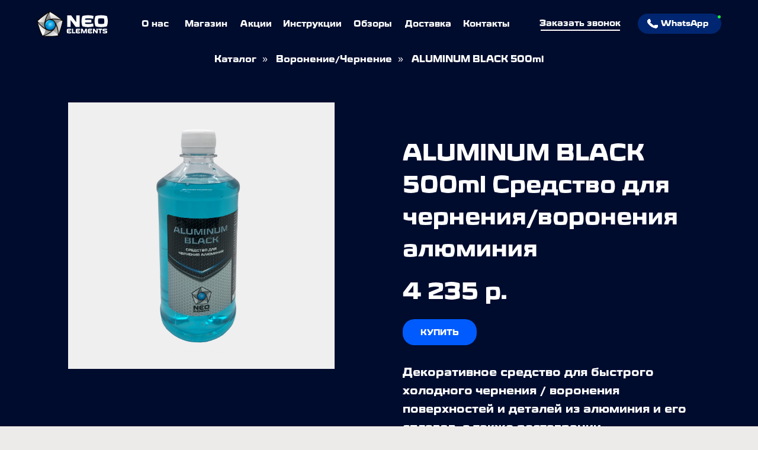

--- FILE ---
content_type: text/html; charset=UTF-8
request_url: https://neoelements.ru/aluminum-black-500
body_size: 33986
content:
<!DOCTYPE html> <html> <head> <meta charset="utf-8" /> <meta http-equiv="Content-Type" content="text/html; charset=utf-8" /> <meta name="viewport" content="width=device-width, initial-scale=1.0" /> <meta name="yandex-verification" content="b213524dd4904498" /> <!--metatextblock--> <title>Aluminum black 500ml</title> <meta name="description" content="Средство для воронения/чернения алюминия 500мл" /> <meta property="og:url" content="https://neoelements.ru/aluminum-black-500" /> <meta property="og:title" content="Aluminum black 500ml" /> <meta property="og:description" content="Средство для воронения/чернения алюминия 500мл" /> <meta property="og:type" content="website" /> <meta property="og:image" content="https://static.tildacdn.com/tild3838-3434-4932-a366-353765313437/Aluminium_Black_500.jpg" /> <link rel="canonical" href="https://neoelements.ru/aluminum-black-500"> <!--/metatextblock--> <meta name="format-detection" content="telephone=no" /> <meta http-equiv="x-dns-prefetch-control" content="on"> <link rel="dns-prefetch" href="https://ws.tildacdn.com"> <link rel="dns-prefetch" href="https://static.tildacdn.com"> <link rel="shortcut icon" href="https://static.tildacdn.com/tild3833-3034-4431-b663-646335646566/favicon.ico" type="image/x-icon" /> <link rel="apple-touch-icon" href="https://static.tildacdn.com/tild3036-3662-4465-b261-343639356662/photo.png"> <link rel="apple-touch-icon" sizes="76x76" href="https://static.tildacdn.com/tild3036-3662-4465-b261-343639356662/photo.png"> <link rel="apple-touch-icon" sizes="152x152" href="https://static.tildacdn.com/tild3036-3662-4465-b261-343639356662/photo.png"> <link rel="apple-touch-startup-image" href="https://static.tildacdn.com/tild3036-3662-4465-b261-343639356662/photo.png"> <meta name="msapplication-TileColor" content="#000000"> <meta name="msapplication-TileImage" content="https://static.tildacdn.com/tild3234-6132-4966-a164-313732343061/photo.png"> <!-- Assets --> <script src="https://neo.tildacdn.com/js/tilda-fallback-1.0.min.js" async charset="utf-8"></script> <link rel="stylesheet" href="https://static.tildacdn.com/css/tilda-grid-3.0.min.css" type="text/css" media="all" onerror="this.loaderr='y';"/> <link rel="stylesheet" href="https://static.tildacdn.com/ws/project119120/tilda-blocks-page31496304.min.css?t=1768891940" type="text/css" media="all" onerror="this.loaderr='y';" /> <link rel="stylesheet" href="https://static.tildacdn.com/css/tilda-animation-2.0.min.css" type="text/css" media="all" onerror="this.loaderr='y';" /> <link rel="stylesheet" href="https://static.tildacdn.com/css/tilda-slds-1.4.min.css" type="text/css" media="print" onload="this.media='all';" onerror="this.loaderr='y';" /> <noscript><link rel="stylesheet" href="https://static.tildacdn.com/css/tilda-slds-1.4.min.css" type="text/css" media="all" /></noscript> <link rel="stylesheet" href="https://static.tildacdn.com/css/tilda-catalog-1.1.min.css" type="text/css" media="print" onload="this.media='all';" onerror="this.loaderr='y';" /> <noscript><link rel="stylesheet" href="https://static.tildacdn.com/css/tilda-catalog-1.1.min.css" type="text/css" media="all" /></noscript> <link rel="stylesheet" href="https://static.tildacdn.com/css/tilda-forms-1.0.min.css" type="text/css" media="all" onerror="this.loaderr='y';" /> <link rel="stylesheet" href="https://static.tildacdn.com/css/tilda-cart-1.0.min.css" type="text/css" media="all" onerror="this.loaderr='y';" /> <link rel="stylesheet" href="https://static.tildacdn.com/css/tilda-popup-1.1.min.css" type="text/css" media="print" onload="this.media='all';" onerror="this.loaderr='y';" /> <noscript><link rel="stylesheet" href="https://static.tildacdn.com/css/tilda-popup-1.1.min.css" type="text/css" media="all" /></noscript> <link rel="stylesheet" href="https://static.tildacdn.com/css/tilda-menu-widgeticons-1.0.min.css" type="text/css" media="all" onerror="this.loaderr='y';" /> <link rel="stylesheet" href="https://static.tildacdn.com/css/tilda-zoom-2.0.min.css" type="text/css" media="print" onload="this.media='all';" onerror="this.loaderr='y';" /> <noscript><link rel="stylesheet" href="https://static.tildacdn.com/css/tilda-zoom-2.0.min.css" type="text/css" media="all" /></noscript> <script nomodule src="https://static.tildacdn.com/js/tilda-polyfill-1.0.min.js" charset="utf-8"></script> <script type="text/javascript">function t_onReady(func) {if(document.readyState!='loading') {func();} else {document.addEventListener('DOMContentLoaded',func);}}
function t_onFuncLoad(funcName,okFunc,time) {if(typeof window[funcName]==='function') {okFunc();} else {setTimeout(function() {t_onFuncLoad(funcName,okFunc,time);},(time||100));}}function t_throttle(fn,threshhold,scope) {return function() {fn.apply(scope||this,arguments);};}function t396_initialScale(t){var e=document.getElementById("rec"+t);if(e){var i=e.querySelector(".t396__artboard");if(i){window.tn_scale_initial_window_width||(window.tn_scale_initial_window_width=document.documentElement.clientWidth);var a=window.tn_scale_initial_window_width,r=[],n,l=i.getAttribute("data-artboard-screens");if(l){l=l.split(",");for(var o=0;o<l.length;o++)r[o]=parseInt(l[o],10)}else r=[320,480,640,960,1200];for(var o=0;o<r.length;o++){var d=r[o];a>=d&&(n=d)}var _="edit"===window.allrecords.getAttribute("data-tilda-mode"),c="center"===t396_getFieldValue(i,"valign",n,r),s="grid"===t396_getFieldValue(i,"upscale",n,r),w=t396_getFieldValue(i,"height_vh",n,r),g=t396_getFieldValue(i,"height",n,r),u=!!window.opr&&!!window.opr.addons||!!window.opera||-1!==navigator.userAgent.indexOf(" OPR/");if(!_&&c&&!s&&!w&&g&&!u){var h=parseFloat((a/n).toFixed(3)),f=[i,i.querySelector(".t396__carrier"),i.querySelector(".t396__filter")],v=Math.floor(parseInt(g,10)*h)+"px",p;i.style.setProperty("--initial-scale-height",v);for(var o=0;o<f.length;o++)f[o].style.setProperty("height","var(--initial-scale-height)");t396_scaleInitial__getElementsToScale(i).forEach((function(t){t.style.zoom=h}))}}}}function t396_scaleInitial__getElementsToScale(t){return t?Array.prototype.slice.call(t.children).filter((function(t){return t&&(t.classList.contains("t396__elem")||t.classList.contains("t396__group"))})):[]}function t396_getFieldValue(t,e,i,a){var r,n=a[a.length-1];if(!(r=i===n?t.getAttribute("data-artboard-"+e):t.getAttribute("data-artboard-"+e+"-res-"+i)))for(var l=0;l<a.length;l++){var o=a[l];if(!(o<=i)&&(r=o===n?t.getAttribute("data-artboard-"+e):t.getAttribute("data-artboard-"+e+"-res-"+o)))break}return r}window.TN_SCALE_INITIAL_VER="1.0",window.tn_scale_initial_window_width=null;</script> <script src="https://static.tildacdn.com/js/jquery-1.10.2.min.js" charset="utf-8" onerror="this.loaderr='y';"></script> <script src="https://static.tildacdn.com/js/tilda-scripts-3.0.min.js" charset="utf-8" defer onerror="this.loaderr='y';"></script> <script src="https://static.tildacdn.com/ws/project119120/tilda-blocks-page31496304.min.js?t=1768891940" charset="utf-8" async onerror="this.loaderr='y';"></script> <script src="https://static.tildacdn.com/js/tilda-lazyload-1.0.min.js" charset="utf-8" async onerror="this.loaderr='y';"></script> <script src="https://static.tildacdn.com/js/tilda-animation-2.0.min.js" charset="utf-8" async onerror="this.loaderr='y';"></script> <script src="https://static.tildacdn.com/js/tilda-slds-1.4.min.js" charset="utf-8" async onerror="this.loaderr='y';"></script> <script src="https://static.tildacdn.com/js/hammer.min.js" charset="utf-8" async onerror="this.loaderr='y';"></script> <script src="https://static.tildacdn.com/js/tilda-products-1.0.min.js" charset="utf-8" async onerror="this.loaderr='y';"></script> <script src="https://static.tildacdn.com/js/tilda-catalog-1.1.min.js" charset="utf-8" async onerror="this.loaderr='y';"></script> <script src="https://static.tildacdn.com/js/tilda-forms-1.0.min.js" charset="utf-8" async onerror="this.loaderr='y';"></script> <script src="https://static.tildacdn.com/js/tilda-cart-1.1.min.js" charset="utf-8" async onerror="this.loaderr='y';"></script> <script src="https://static.tildacdn.com/js/tilda-widget-positions-1.0.min.js" charset="utf-8" async onerror="this.loaderr='y';"></script> <script src="https://static.tildacdn.com/js/tilda-popup-1.0.min.js" charset="utf-8" async onerror="this.loaderr='y';"></script> <script src="https://static.tildacdn.com/js/tilda-zero-1.1.min.js" charset="utf-8" async onerror="this.loaderr='y';"></script> <script src="https://static.tildacdn.com/js/tilda-menu-1.0.min.js" charset="utf-8" async onerror="this.loaderr='y';"></script> <script src="https://static.tildacdn.com/js/tilda-menu-widgeticons-1.0.min.js" charset="utf-8" async onerror="this.loaderr='y';"></script> <script src="https://static.tildacdn.com/js/tilda-animation-sbs-1.0.min.js" charset="utf-8" async onerror="this.loaderr='y';"></script> <script src="https://static.tildacdn.com/js/tilda-zoom-2.0.min.js" charset="utf-8" async onerror="this.loaderr='y';"></script> <script src="https://static.tildacdn.com/js/tilda-zero-scale-1.0.min.js" charset="utf-8" async onerror="this.loaderr='y';"></script> <script src="https://static.tildacdn.com/js/tilda-skiplink-1.0.min.js" charset="utf-8" async onerror="this.loaderr='y';"></script> <script src="https://static.tildacdn.com/js/tilda-events-1.0.min.js" charset="utf-8" async onerror="this.loaderr='y';"></script> <script type="text/javascript" src="https://static.tildacdn.com/js/tilda-lk-dashboard-1.0.min.js" charset="utf-8" async onerror="this.loaderr='y';"></script> <!-- nominify begin --><script src="https://api.saferoute.ru/front/tilda/main.js"></script> <script>
$(function() {
  srCartWidgetInit('76527');
});
</script><!-- nominify end --><script type="text/javascript">window.dataLayer=window.dataLayer||[];</script> <!-- Google Tag Manager --> <script type="text/javascript">(function(w,d,s,l,i){w[l]=w[l]||[];w[l].push({'gtm.start':new Date().getTime(),event:'gtm.js'});var f=d.getElementsByTagName(s)[0],j=d.createElement(s),dl=l!='dataLayer'?'&l='+l:'';j.async=true;j.src='https://www.googletagmanager.com/gtm.js?id='+i+dl;f.parentNode.insertBefore(j,f);})(window,document,'script','dataLayer','GTM-MLGZG7G');</script> <!-- End Google Tag Manager --> <script type="text/javascript">(function() {if((/bot|google|yandex|baidu|bing|msn|duckduckbot|teoma|slurp|crawler|spider|robot|crawling|facebook/i.test(navigator.userAgent))===false&&typeof(sessionStorage)!='undefined'&&sessionStorage.getItem('visited')!=='y'&&document.visibilityState){var style=document.createElement('style');style.type='text/css';style.innerHTML='@media screen and (min-width: 980px) {.t-records {opacity: 0;}.t-records_animated {-webkit-transition: opacity ease-in-out .2s;-moz-transition: opacity ease-in-out .2s;-o-transition: opacity ease-in-out .2s;transition: opacity ease-in-out .2s;}.t-records.t-records_visible {opacity: 1;}}';document.getElementsByTagName('head')[0].appendChild(style);function t_setvisRecs(){var alr=document.querySelectorAll('.t-records');Array.prototype.forEach.call(alr,function(el) {el.classList.add("t-records_animated");});setTimeout(function() {Array.prototype.forEach.call(alr,function(el) {el.classList.add("t-records_visible");});sessionStorage.setItem("visited","y");},400);}
document.addEventListener('DOMContentLoaded',t_setvisRecs);}})();</script></head> <body class="t-body" style="margin:0;"> <!--allrecords--> <div id="allrecords" class="t-records" data-hook="blocks-collection-content-node" data-tilda-project-id="119120" data-tilda-page-id="31496304" data-tilda-page-alias="aluminum-black-500" data-tilda-formskey="7cc3500e787208082c666004fe957816" data-tilda-stat-scroll="yes" data-tilda-lazy="yes" data-tilda-root-zone="com" data-tilda-project-headcode="yes" data-tilda-project-country="RU"> <!--header--> <header id="t-header" class="t-records" data-hook="blocks-collection-content-node" data-tilda-project-id="119120" data-tilda-page-id="658222" data-tilda-formskey="7cc3500e787208082c666004fe957816" data-tilda-stat-scroll="yes" data-tilda-lazy="yes" data-tilda-root-zone="com" data-tilda-project-headcode="yes" data-tilda-project-country="RU"> <div id="rec335108048" class="r t-rec" style=" " data-animationappear="off" data-record-type="706"> <!--tcart--> <!-- @classes: t-text t-text_xs t-name t-name_xs t-name_md t-btn t-btn_sm --> <script>t_onReady(function() {setTimeout(function() {t_onFuncLoad('tcart__init',function() {tcart__init('335108048',{cssClassName:''});});},50);var userAgent=navigator.userAgent.toLowerCase();var body=document.body;if(!body) return;if(userAgent.indexOf('instagram')!==-1&&userAgent.indexOf('iphone')!==-1) {body.style.position='relative';}
var rec=document.querySelector('#rec335108048');if(!rec) return;var cartWindow=rec.querySelector('.t706__cartwin,.t706__cartpage');var allRecords=document.querySelector('.t-records');var currentMode=allRecords.getAttribute('data-tilda-mode');if(cartWindow&&currentMode!=='edit'&&currentMode!=='preview') {cartWindow.addEventListener('scroll',t_throttle(function() {if(window.lazy==='y'||document.querySelector('#allrecords').getAttribute('data-tilda-lazy')==='yes') {t_onFuncLoad('t_lazyload_update',function() {t_lazyload_update();});}},500));}});</script> <div class="t706" data-cart-countdown="yes" data-project-currency="р." data-project-currency-side="r" data-project-currency-sep="," data-project-currency-code="RUB" data-payment-system="yakassa" data-cart-sendevent-onadd="y"> <div class="t706__carticon t706__carticon_lg" style=""> <div class="t706__carticon-text t-name t-name_xs"></div> <div class="t706__carticon-wrapper"> <div class="t706__carticon-imgwrap" style="border: 1px solid #0044c2;background-color:#000000;"> <svg role="img" style="stroke:#0044c2;" class="t706__carticon-img" xmlns="http://www.w3.org/2000/svg" viewBox="0 0 64 64"> <path fill="none" stroke-width="2" stroke-miterlimit="10" d="M44 18h10v45H10V18h10z"/> <path fill="none" stroke-width="2" stroke-miterlimit="10" d="M22 24V11c0-5.523 4.477-10 10-10s10 4.477 10 10v13"/> </svg> </div> <div class="t706__carticon-counter js-carticon-counter" style="background-color:#000000;color:#ffffff;"></div> </div> </div> <div class="t706__cartwin" style="display: none;"> <div class="t706__close t706__cartwin-close"> <button type="button" class="t706__close-button t706__cartwin-close-wrapper" aria-label="Закрыть корзину"> <svg role="presentation" class="t706__close-icon t706__cartwin-close-icon" width="23px" height="23px" viewBox="0 0 23 23" version="1.1" xmlns="http://www.w3.org/2000/svg" xmlns:xlink="http://www.w3.org/1999/xlink"> <g stroke="none" stroke-width="1" fill="#fff" fill-rule="evenodd"> <rect transform="translate(11.313708, 11.313708) rotate(-45.000000) translate(-11.313708, -11.313708) " x="10.3137085" y="-3.6862915" width="2" height="30"></rect> <rect transform="translate(11.313708, 11.313708) rotate(-315.000000) translate(-11.313708, -11.313708) " x="10.3137085" y="-3.6862915" width="2" height="30"></rect> </g> </svg> </button> </div> <div class="t706__cartwin-content"> <div class="t706__cartwin-top"> <div class="t706__cartwin-heading t-name t-name_xl">Ваш заказ</div> </div> <div class="t706__cartwin-products"></div> <div class="t706__cartwin-bottom"> <div class="t706__cartwin-prodamount-wrap t-descr t-descr_sm"> <span class="t706__cartwin-prodamount-label"></span> <span class="t706__cartwin-prodamount"></span> </div> </div> <div class="t706__form-upper-text t-descr t-descr_xs"><span style="font-weight: 700;">ВНИМАНИЕ:</span> Заказы суммой от 3500 руб. по РФ доставляются бесплатно! От 2500 руб. по Москве и СПб!</div> <div class="t706__orderform "> <form
id="form335108048" name='form335108048' role="form" action='' method='POST' data-formactiontype="2" data-inputbox=".t-input-group" 
class="t-form js-form-proccess t-form_inputs-total_7 " data-formsended-callback="t706_onSuccessCallback"> <input type="hidden" name="formservices[]" value="5abab3de2fb49e918abab0f6ca69c55e" class="js-formaction-services"> <input type="hidden" name="formservices[]" value="a63bba4f51b46499d939d0bad3d151db" class="js-formaction-services"> <input type="hidden" name="formservices[]" value="f90a89565f07d977b32e3fbceaa06e0a" class="js-formaction-services"> <input type="hidden" name="formservices[]" value="29a23fdc6a600dd0edb47780682e12b8" class="js-formaction-services"> <input type="hidden" name="formservices[]" value="4ff9dc19b154952257bdf65981456052" class="js-formaction-services"> <input type="hidden" name="tildaspec-formname" tabindex="-1" value="Cart"> <!-- @classes t-title t-text t-btn --> <div class="js-successbox t-form__successbox t-text t-text_md"
aria-live="polite"
style="display:none;"></div> <div
class="t-form__inputsbox
t-form__inputsbox_inrow "> <div
class=" t-input-group t-input-group_nm " data-input-lid="1496239431201" data-field-type="nm" data-field-name="Name"> <label
for='input_1496239431201'
class="t-input-title t-descr t-descr_md"
id="field-title_1496239431201" data-redactor-toolbar="no"
field="li_title__1496239431201"
style="color:;">ФИО</label> <div class="t-input-block "> <input
type="text"
autocomplete="name"
name="Name"
id="input_1496239431201"
class="t-input js-tilda-rule"
value=""
placeholder="Иван Иванов" data-tilda-req="1" aria-required="true" data-tilda-rule="name"
aria-describedby="error_1496239431201"
style="color:#000000;border:1px solid #000000;"> </div> <div class="t-input-error" aria-live="polite" id="error_1496239431201"></div> </div> <div
class=" t-input-group t-input-group_em " data-input-lid="1496239459190" data-field-type="em" data-field-name="Email"> <label
for='input_1496239459190'
class="t-input-title t-descr t-descr_md"
id="field-title_1496239459190" data-redactor-toolbar="no"
field="li_title__1496239459190"
style="color:;">Ваш Email</label> <div class="t-input-block "> <input
type="email"
autocomplete="email"
name="Email"
id="input_1496239459190"
class="t-input js-tilda-rule"
value=""
placeholder="info@neoelements.ru" data-tilda-req="1" aria-required="true" data-tilda-rule="email"
aria-describedby="error_1496239459190"
style="color:#000000;border:1px solid #000000;"> </div> <div class="t-input-error" aria-live="polite" id="error_1496239459190"></div> </div> <div
class=" t-input-group t-input-group_ph " data-input-lid="1496239478607" data-field-type="ph" data-field-name="Phone"> <label
for='input_1496239478607'
class="t-input-title t-descr t-descr_md"
id="field-title_1496239478607" data-redactor-toolbar="no"
field="li_title__1496239478607"
style="color:;">Ваш телефон</label> <div class="t-input-block "> <input
type="tel"
autocomplete="tel"
name="Phone"
id="input_1496239478607"
class="t-input js-tilda-rule"
value="" data-tilda-req="1" aria-required="true" data-tilda-rule="phone"
pattern="[0-9]*"
aria-describedby="error_1496239478607"
style="color:#000000;border:1px solid #000000;"> </div> <div class="t-input-error" aria-live="polite" id="error_1496239478607"></div> </div> <div
class=" t-input-group t-input-group_ta " data-input-lid="1625771700518" data-field-type="ta" data-field-name="Комментарии"> <label
for='input_1625771700518'
class="t-input-title t-descr t-descr_md"
id="field-title_1625771700518" data-redactor-toolbar="no"
field="li_title__1625771700518"
style="color:;">Комментарии</label> <div
class="t-input-subtitle t-descr t-descr_xxs t-opacity_70" data-redactor-toolbar="no"
field="li_subtitle__1625771700518"
style="color:;">Введите комментарии к заказу</div> <div class="t-input-block "> <textarea
name="Комментарии"
id="input_1625771700518"
class="t-input js-tilda-rule"
aria-describedby="error_1625771700518"
style="color:#000000;border:1px solid #000000;height:102px;"
rows="3"></textarea> </div> <div class="t-input-error" aria-live="polite" id="error_1625771700518"></div> </div> <div
class=" t-input-group t-input-group_dl " data-input-lid="1626076867334" data-field-type="dl" data-field-name="delivery"> <div
class="t-input-title t-descr t-descr_md"
id="field-title_1626076867334" data-redactor-toolbar="no"
field="li_title__1626076867334"
style="color:;">Доставка</div> <div
class="t-input-subtitle t-descr t-descr_xxs t-opacity_70" data-redactor-toolbar="no"
field="li_subtitle__1626076867334"
style="color:;">Отгрузка в транспортную компанию происходит в течении 1-3 дней с момента заказа.</div> <div class="t-input-block "> <div
class="t-radio__wrapper t-radio__wrapper-delivery" data-delivery-variants-hook='y'> <label
class="t-radio__control t-text t-text_xs"
style=""> <input
type="radio"
name="delivery"
value="Доставка SafeRoute"
checked="checked"
class="t-radio t-radio_delivery js-tilda-rule" data-tilda-req="1" aria-required="true" data-delivery-price=""> <div
class="t-radio__indicator"></div>
Доставка SafeRoute </label> <label
class="t-radio__control t-text t-text_xs"
style=""> <input
type="radio"
name="delivery"
value="Самовывоз с Бумажной ул., 17 (СПб) = 0"
class="t-radio t-radio_delivery js-tilda-rule" data-tilda-req="1" aria-required="true" data-delivery-price=" 0"> <div
class="t-radio__indicator"></div>
Самовывоз с Бумажной ул., 17 (СПб) </label> </div> </div> <div class="t-input-error" aria-live="polite" id="error_1626076867334"></div> </div> <input type="hidden" name="saferoute-order-data" tabindex="-1" value=""> <div
class=" t-input-group t-input-group_cb " data-input-lid="1751547011213" data-field-type="cb" data-field-name="Checkbox"> <div class="t-input-block "> <label
class="t-checkbox__control t-checkbox__control_flex t-text t-text_xs"
style=""> <input
type="checkbox"
name="Checkbox"
value="yes"
class="t-checkbox js-tilda-rule" data-tilda-req="1" aria-required="true"> <div
class="t-checkbox__indicator"></div> <span>Нажимая на кнопку, вы даете <a href="https://neoelements.ru/politikaobrabotki">согласие на обработку персональных данных и соглашаетесь с политикой конфиденциальности</a></span></label> </div> <div class="t-input-error" aria-live="polite" id="error_1751547011213"></div> </div> <div
class=" t-input-group t-input-group_pc " data-input-lid="1625771670001" data-field-type="pc" data-field-name="Промокод"> <div
class="t-input-title t-descr t-descr_md"
id="field-title_1625771670001" data-redactor-toolbar="no"
field="li_title__1625771670001"
style="color:;">Промокод</div> <div class="t-input-block "> <style>.t-inputpromocode__wrapper .t-text{color:#000;}</style> <div class="t-inputpromocode__wrapper" style="display:table;width:100%;"> <input
type="text"
name="Промокод"
class="t-input t-inputpromocode js-tilda-rule"
value=""
placeholder="Введите промокод" style="display:table-cell;color:#000000;border:1px solid #000000;" data-tilda-rule="promocode"> <div
class="t-inputpromocode__btn t-btn t-btn_md"
style="display:none;position:relative;height:auto;color:#fff;background:#000;">Активировать</div> </div> <script src="https://static.tildacdn.com/js/tilda-promocode-1.0.min.js"></script> <script>t_onReady(function() {try {t_onFuncLoad('t_input_promocode_init',function() {t_input_promocode_init('335108048','1625771670001');});} catch(error) {console.error(error);}});</script> </div> <div class="t-input-error" aria-live="polite" id="error_1625771670001"></div> </div> <input type="hidden" name="id" tabindex="-1" value=""> <input type="hidden" name="balls" tabindex="-1" value=""> <input type="hidden" name="type_operation" tabindex="-1" value=""> <input type="hidden" name="sms_code" tabindex="-1" value=""> <div class="t-form__errorbox-middle"> <!--noindex--> <div
class="js-errorbox-all t-form__errorbox-wrapper"
style="display:none;" data-nosnippet
tabindex="-1"
aria-label="Ошибки при заполнении формы"> <ul
role="list"
class="t-form__errorbox-text t-text t-text_md"> <li class="t-form__errorbox-item js-rule-error js-rule-error-all"></li> <li class="t-form__errorbox-item js-rule-error js-rule-error-req"></li> <li class="t-form__errorbox-item js-rule-error js-rule-error-email"></li> <li class="t-form__errorbox-item js-rule-error js-rule-error-name"></li> <li class="t-form__errorbox-item js-rule-error js-rule-error-phone"></li> <li class="t-form__errorbox-item js-rule-error js-rule-error-minlength"></li> <li class="t-form__errorbox-item js-rule-error js-rule-error-string"></li> </ul> </div> <!--/noindex--> </div> <div class="t-form__submit"> <button
class="t-submit t-btnflex t-btnflex_type_submit t-btnflex_md"
type="submit"><span class="t-btnflex__text">Оформить заказ</span> <style>#rec335108048 .t-btnflex.t-btnflex_type_submit {color:#ffffff;background-color:#000000;--border-width:0px;border-style:none !important;box-shadow:none !important;transition-duration:0.2s;transition-property:background-color,color,border-color,box-shadow,opacity,transform,gap;transition-timing-function:ease-in-out;}</style></button> </div> </div> <div class="t-form__errorbox-bottom"> <!--noindex--> <div
class="js-errorbox-all t-form__errorbox-wrapper"
style="display:none;" data-nosnippet
tabindex="-1"
aria-label="Ошибки при заполнении формы"> <ul
role="list"
class="t-form__errorbox-text t-text t-text_md"> <li class="t-form__errorbox-item js-rule-error js-rule-error-all"></li> <li class="t-form__errorbox-item js-rule-error js-rule-error-req"></li> <li class="t-form__errorbox-item js-rule-error js-rule-error-email"></li> <li class="t-form__errorbox-item js-rule-error js-rule-error-name"></li> <li class="t-form__errorbox-item js-rule-error js-rule-error-phone"></li> <li class="t-form__errorbox-item js-rule-error js-rule-error-minlength"></li> <li class="t-form__errorbox-item js-rule-error js-rule-error-string"></li> </ul> </div> <!--/noindex--> </div> </form> <style>#rec335108048 input::-webkit-input-placeholder {color:#000000;opacity:0.5;}#rec335108048 input::-moz-placeholder{color:#000000;opacity:0.5;}#rec335108048 input:-moz-placeholder {color:#000000;opacity:0.5;}#rec335108048 input:-ms-input-placeholder{color:#000000;opacity:0.5;}#rec335108048 textarea::-webkit-input-placeholder {color:#000000;opacity:0.5;}#rec335108048 textarea::-moz-placeholder{color:#000000;opacity:0.5;}#rec335108048 textarea:-moz-placeholder {color:#000000;opacity:0.5;}#rec335108048 textarea:-ms-input-placeholder{color:#000000;opacity:0.5;}</style> </div> </div> </div> <div class="t706__cartdata"> </div> </div> <style>@media screen and (max-width:960px){.t706__carticon{bottom:20px !important;top:initial !important;}}</style> <style>.t-menuwidgeticons__cart .t-menuwidgeticons__icon-counter{background-color:#000000;}</style> <style>.t-menuwidgeticons__cart .t-menuwidgeticons__icon-counter{color:#ffffff !important;}</style> <!--/tcart--> </div> <div id="rec1167959321" class="r t-rec" style=" " data-animationappear="off" data-record-type="131"> <!-- T123 --> <div class="t123"> <div class="t-container_100 "> <div class="t-width t-width_100 "> <!-- nominify begin --> <head> <!-- Подключаем Google Fonts и библиотеку inputmask для маски --> <script src="https://cdnjs.cloudflare.com/ajax/libs/jquery.inputmask/5.0.7/jquery.inputmask.min.js"></script> <link href="https://fonts.googleapis.com/css2?family=Oswald&amp;display=swap" rel="stylesheet"> <style>
    
    .desktop-only {
      display: none; /* Скрываем по умолчанию */
  }
  
  
      /* Общие стили для кнопок */
      .b-btn {
        padding: 10px 20px !important;
        background-color: #666666 !important; /*Цвет активных кнопок*/
        color: white !important; /*Цвет текста активных кнопок*/
        cursor: pointer;
        font-family: 'Planar', sans-serif !important;
        font-size: 16px !important;
        font-weight: 600 !important; /* Жирность */
        border: none;
        text-align: center !important;
        flex: 1;
        border-radius: 5px;
        height: 40px !important;
        margin: 30px 0 20px 0 !important;
      }
  
      .b-btn[disabled],
      .b-btn.t-btn__login[disabled] {
        background-color: #cad2d4 !important; /*Цвет заблокированных кнопок*/
        color: #636565 !important; /*Цвет текста заблокированных кнопок*/
        cursor: not-allowed;
      }
  
      /* Стили для контейнера с контентом */
      .content-container {
        background-color: #ffffff !important;
        padding-top: 15px !important;    /* Отступ сверху */
        padding-right: 0px !important;  /* Отступ справа */
        padding-bottom: 10px !important; /* Отступ снизу */
        padding-left: 0px !important;    /* Отступ слева */
        margin-bottom: 10px !important;
        font-family: 'Planar', sans-serif !important;
      }
      
  /* Стили для контейнера с контентом */
      .content-container55 {
        background-color: #ffffff !important;
        padding: 0px !important;
        margin-bottom: 10px !important;
        font-family: 'Planar', sans-serif !important;
      }
      
      /* Стиль для кнопок в одной строке */
      .button-container,
      .bonus-button-container {
        display: flex;
        justify-content: space-between;
        margin-bottom: 10px !important;
      }
  
      .button-container .b-btn,
      .bonus-button-container .b-btn {
        flex: 1;
      }
      
      /*Стиль для контейнера с QR-кодом*/
      .qr-code-content {
          display:flex;
          margin-top: -40px !important;
          justify-content: flex-start !important; /* Выравниваем элементы по горизонтали */
          align-items: center !important; /*Выравниваем элементы по вертикали*/
          width: 100%; /* Контейнер на всю ширину */
          gap: 20px !important; /* Расстояние между элементами */
          background-color: #ffffff; /* Фон в цвет сайта */
          padding: 30px 0px !important; /* Внутренние отступы */
      }
  
      .qr-code-content > :first-child {
      flex: 0 0 35%; /* QR-код занимает 35% ширины контейнера */
  }
  
      /* Стиль для кнопок в одной строке */
      .button-container,
      .bonus-button-container {
        display: flex;
        justify-content: space-between;
        margin-bottom: -10px !important;
      }
  
      .button-container .b-btn,
      .bonus-button-container .b-btn {
        flex: 1;
      }
  
      .button-container .b-btn:not(:last-child),
      .bonus-button-container .b-btn:not(:last-child) {
        margin-right: 10px !important;
      }
  
      /* Стиль для инпутов */
      input[type="btel"],
      input[type="text"] {
        width: 100%;
        box-sizing: border-box;
        padding: 10px;
        font-family: 'Planar', sans-serif !important;
        border-radius: 5px;
        height: 50px;
        font-size: 16px;
        border: 1px solid #000;
        }
  
      /* Стиль для контейнера, который будет располагаться в правом нижнем углу */
      #toast-container {
        position: fixed;
        bottom: 20px;
        right: 10px;
        z-index: 999999; /* Увеличенный z-index для отображения поверх контента */
        font-family: 'Planar', sans-serif;
        margin-left: 10px; /* Отступ слева не менее 10 пикселей */
      }
  
      /* Стиль для самого сообщения toast */
      .toast-message {
        background-color: #333;
        color: white;
        padding: 15px 20px;
        margin-bottom: 10px;
        border-radius: 5px;
        box-shadow: 0 4px 8px rgba(0, 0, 0, 0.1);
        opacity: 0;
        transform: translateY(20px);
        transition: opacity 0.3s ease, transform 0.3s ease;
        font-family: 'Planar', sans-serif;
      }
  
      /* Анимация появления */
      .toast-message.show {
        opacity: 1;
        transform: translateY(0);
      }
  
      @-webkit-keyframes fadein {
        from {bottom: 0; opacity: 0;}
        to {bottom: 30px; opacity: 1;}
      }
      @keyframes fadein {
        from {bottom: 0; opacity: 0;}
        to {bottom: 30px; opacity: 1;}
      }
      @-webkit-keyframes fadeout {
        from {bottom: 30px; opacity: 1;}
        to {bottom: 0; opacity: 0;}
      }
      @keyframes fadeout {
        from {bottom: 30px; opacity: 1;}
        to {bottom: 0; opacity: 0;}
      }
  
      /* Стили для контейнера с контентом */
      .content-container {
        background-color: #ffffff;
        padding: 0px;
        margin-bottom: 10px;
        font-family: 'Planar', sans-serif;
      }
      
      /* Стили для Войдите или зарегистрируйтесь */
      .content-container1 {
        background-color: #ffffff;
        font-size: 17px;
        font-family: 'Planar', sans-serif !important;
      }
      
      /* Стили для сообщений о том, где искать проверочный код */
      .content-container2 {
        background-color: #ffffff;
        font-family: 'Planar', sans-serif !important;
      }
  
    </style> </head> <body> <!-- Контейнер для отображения toast-сообщений --> <div id="toast-container"></div> <script>
    
    function checkPriceChange1() {
      const currentPriceElement = $('.t706__cartwin-prodamount-price').first();
      
      if (currentPriceElement.length) {
          const currentPriceText = currentPriceElement.text().replace(/\s+/g, '').replace(',', '.');
          
          if (!isNaN(currentPriceText)) {
              const currentPrice = parseFloat(currentPriceText);
  
              // Проверка на наличие элемента со значением "Скидка"
              const discountLabel = $('.t706__cartwin-totalamount-info_label:contains("Скидка")');
              const discountDescription = $('.t706__cartwin-discounts__description-wrapper');
              
              if (discountLabel.length > 1 && discountDescription.is(':visible')) {
                  console.log('Скидка активирована. Блокируем кнопки');
                  $('.t-btn__bbonus').css('display', 'none');
                  $('.t-btn__bpromo').css('display', 'none');
                  $('.content-container55').css('display', 'none');
                  $('div.t-input-title').filter(function() {
    return $(this).text().trim().toLowerCase() === "промокод".toLowerCase();
  }).hide();
              }
              
              if (discountLabel.is(':visible') && !discountDescription.is(':visible')) {
                  console.log('Скидка отображается без описания. Блокируем кнопки');
                  $('.t-btn__bbonus').css('display', 'none');
                  $('.t-btn__bpromo').css('display', 'none');
                  $('.content-container55').css('display', 'none');
                  $('div.t-input-title').filter(function() {
    return $(this).text().trim().toLowerCase() === "промокод".toLowerCase();
  }).hide();
              }
  
  
              lastPrice = currentPrice; // Обновление последней цены
          } else {
              console.error('Ошибка: не удалось извлечь цену');
          }
      }
  }
      document.addEventListener('DOMContentLoaded', function () {
      checkPriceChange1();
  
      // Если нужно проверять периодически
     setInterval(checkPriceChange1, 1000);
     
     // Запускаем мониторинг цены для всех случаев (включая мобильную версию)
     setInterval(checkPriceChange, 1000);
     
     // Инициализируем MutationObserver для отслеживания изменений в корзине
     function initPriceObserver() {
       if (priceObserver) return; // Уже инициализирован
       
       const priceElement = $('.t706__cartwin-prodamount-price').first()[0];
       if (priceElement) {
         priceObserver = new MutationObserver(function(mutations) {
           if (bonusSystemActive) {
             console.log('Обнаружено изменение цены через MutationObserver, перезагружаем страницу');
             window.location.reload();
           }
         });
         
         priceObserver.observe(priceElement, {
           childList: true,
           characterData: true,
           subtree: true
         });
         console.log('MutationObserver для цены активирован');
       }
     }
     
     // Запускаем observer с задержкой, чтобы элементы успели загрузиться
     setTimeout(initPriceObserver, 1000);
     
     // Добавляем обработчики событий для кнопок редактирования товаров
     // Обработка кликов по кнопкам изменения количества и удаления товаров
     $(document).on('click', '.t706__product-del, .t706__product-plus, .t706__product-minus', function() {
       // Работаем только если бонусная система активна
       if (bonusSystemActive) {
         console.log('Нажата кнопка изменения корзины, перезагружаем страницу немедленно');
         window.location.reload();
       }
     });
     
     // Обработка изменения значения в инпуте количества
     $(document).on('change input', '.t706__product-quantity', function() {
       // Работаем только если бонусная система активна
       if (bonusSystemActive) {
         console.log('Изменено количество товара, перезагружаем страницу немедленно');
         window.location.reload();
       }
     });
  });
  
  
      const GUID = "e6f7e25b-6441-475a-a38d-fb9ac81c17a3";//id лицензии. Заменить на свой ИД
      const url_bot = 'https://t.me/NeoBonusBot';//Ссылка на клиентского бота телеграмм. Заменить на свой
      var imageUrl = "https://static.tildacdn.com/tild3639-6362-4865-b563-646237326237/qr-code_1.svg";//Ссылка на qr код. Заменить на свою ссылку
      
      
      let phoneNumber = "";  // Переменная для хранения номера телефона
      let enteredCode = "";  // Переменная для хранения введенного проверочного кода
      let bonusSystemActive = false; // Флаг активности бонусной системы
      let priceObserver = null; // MutationObserver для отслеживания изменений цены
  
      function showToast(message) {
        // Создаем элемент сообщения
        var toast = document.createElement('div');
        toast.classList.add('toast-message');
        toast.textContent = message;
  
        // Добавляем сообщение в контейнер
        document.getElementById('toast-container').appendChild(toast);
  
        // Даем время для анимации появления
        setTimeout(function () {
          toast.classList.add('show');
        }, 100);
  
        // Удаляем сообщение через 5 секунд
        setTimeout(function () {
          toast.classList.remove('show');
          setTimeout(function () {
            toast.remove();
          }, 300);
        }, 5000);
      }
  
        let lastPrice = null; // Переменная для хранения последней цены
        
        function checkPriceChange() {
    const currentPriceElement = $('.t706__cartwin-prodamount-price').first();
  
    if (currentPriceElement.length) {
      const currentPriceText = currentPriceElement.text().replace(/\s+/g, '').replace(',', '.');
  
      if (!isNaN(currentPriceText)) {
        const currentPrice = parseFloat(currentPriceText);
  
        if (lastPrice !== null && currentPrice < lastPrice) {
          console.log('Цена изменилась, перезагрузка...');
          window.location.reload();
        } else {
          lastPrice = currentPrice;
        }
      } else {
        console.error('Ошибка: не удалось извлечь цену');
      }
    }
  }
  
      
        $(document).ready(function() {
            
      // Создаем контейнер с кнопками
      var contentDiv55 = $('<div class="content-container55"></div>');
     contentDiv55.css({
      'width': '100%',
      'margin-bottom': '0px'
     });
     contentDiv55[0].style.setProperty('width', '100%', 'important');
     
     
      
      // Создаем контейнер для кнопок в одной строке
      var bonusButtonDiv55 = $('<div class="bonus-button-container"></div>');
  
      // Добавляем кнопку "Копить бонусы"
      var bbonus55 = $('<button type="button" class="b-btn t-btn t-btn__bbonus">Бонусы</button>');
  
      // Добавляем кнопку "Списать бонусы"
      var bpromo55 = $('<button type="button" class="b-btn t-btn t-btn__bpromo">Промокод</button>');
  
      // Добавляем кнопки в контейнер
      bonusButtonDiv55.append(bbonus55);
      bonusButtonDiv55.append(bpromo55);
  
      // Добавляем контейнер с кнопками в основной контент
      contentDiv55.append(bonusButtonDiv55);
  contentDiv55.insertBefore(".t706 .t-form__submit");
  
  // Добавляем текст "Авторизуйтесь и используйте промокод
      var infoText55 = $(`<p class="content-container55" style="margin-top: 13px !important; margin-bottom: 0px !important;">Авторизуйтесь в бонусной системе или используйте свой промокод</p>`);
  contentDiv55.before(infoText55);
      
          $("form div.t-form__inputsbox.t-form__inputsbox_inrow > div.t-input-group.t-input-group_pc")
    .insertAfter(contentDiv55);
  
  });
  
  
      
      $(document).ready(function () {
    $(".t-inputpromocode.js-tilda-rule").hide();
    $('div.t-input-title').filter(function() {
    return $(this).text().trim().toLowerCase() === "промокод".toLowerCase();
  }).hide();
    
    function startScript() {
      setInterval(checkPriceChange, 1000);
  
      // Создаем div с фоном белого цвета, куда будет добавлен весь новый контент
      var contentDiv = $('<div class="content-container"></div>');
  contentDiv.css({
      'width': '100%',
      'margin-bottom': '0px'
  });
  
  // Добавление стиля с !important
  contentDiv[0].style.setProperty('width', '100%', 'important');
      
      // Создаем div с фоном белого цвета, куда будет добавлен весь новый контент
      var qrCodeContent = $('<div>')
      .addClass('qr-code-content')
      .css({
          'display': 'none', // Включаем flexbox для горизонтального расположения
          'justify-content': 'flex-start', // Выравниваем слева
          'align-items': 'center',
          'width': '100%', // Контейнер на всю ширину
          'gap': '20px', // Расстояние между элементами
      });
      // Создаем элемент img и добавляем его в contentDiv (QR-код для регистрации)
  var imageElement = $('<img>')
      .attr('src', imageUrl)
      .css({
          'width': '100%', // Например, чтобы изображение занимало всю ширину
          'height': 'auto', // Высота будет автоматически подстраиваться
      })
  var clickableImage = $('<a>')
      .attr({
          'href': url_bot,
          'target': '_blank',
          })
      .css({
      'margin-top': '10px', //Отсутп сверху
      'margin-bottom': '10px',//Отступ снизу
      'display': 'none', // Скрываем изначально
  })
      .append(imageElement)
      .addClass('desktop-only'); // Добавляем класс для управления видимостью
  
  // Добавляем QR-код поле в qrCodeContent
  qrCodeContent.append(clickableImage);
  
   // Создаем элемент с тектовым полем
      var textElement = $('<p class="content-container1"</p>').html("Сканируйте QR-код или нажмите на него, чтобы перейти в Телеграм.<br><br>Пройдите регистрацию: Начать - Регистрация - Сохранить телефон.<br>Введите номер ниже и нажмите Войти").css({
      'justify-content': 'flex-start', // Выравниваем слева
      'align-items': 'center',
      'margin-bottom': '0px', // Добавляем отступ снизу
      'display': 'none', // Скрываем изначально
  }).addClass('desktop-only');
  
  
  
  // Добавляем текстовое поле в qrCodeContent
  qrCodeContent.append(textElement);
  
  contentDiv.append(qrCodeContent);
  
      var phoneInput = $('<input type="btel" name="phone" placeholder="+7 (999) 999-99-99" required>');
      contentDiv.append(phoneInput);
  
      // Применяем маску для телефона
      phoneInput.inputmask({
        mask: "+7 (999) 999-99-99", // Маска для российского номера телефона
        showMaskOnHover: false,
        showMaskOnFocus: true
      });
  
      // Создаем div для кнопок, которые будут в одной строке
      var buttonDiv = $('<div class="button-container"></div>');
  
      // Добавляем кнопку "Войти", по умолчанию заблокированную
      var loginButton = $('<button type="button" class="b-btn t-btn t-btn__login" disabled>Войти</button>');
  
      // Добавляем кнопку "Регистрация"
      var registerButton = $('<button type="button" class="b-btn t-btn t-btn__register">Регистрация</button>');
      
  
      // Добавляем функциональность кнопки "Регистрация" для перехода по ссылке
      registerButton.on('click', function() {
        // Проверяем, является ли устройство мобильным
      const isMobile = window.matchMedia("only screen and (max-width: 480px)").matches;
  
      if (isMobile) {
          // Если на мобильном устройстве, выполняем переход по ссылке
          window.location.href = url_bot;
      } else {
          // Если на десктопе, отображаем изображение
          clickableImage.show(); // Отображаем изображение
          textElement.show(); // Отображаем текст
          qrCodeContent.show();
      }
  });
  
      // Добавляем кнопки в div с кнопками
      buttonDiv.append(loginButton);
      buttonDiv.append(registerButton);
  
      // Добавляем блок с кнопками в основной контейнер contentDiv
      contentDiv.append(buttonDiv);
      
  
      // Добавляем текст "Войдите или зарегистрируйтесь..." перед кнопками
      var infoText = $(`<p class="content-container1" style="margin-top: -10px !important; margin-bottom: 20px !important;">Войдите в бонусную систему по номеру телефона или Зарегистрируйтесь и получите приветственные бонусы</p>`);
        phoneInput.before(infoText);
     var contentDiv1 = $('<div class="content-container"></div>');
     contentDiv1.css({
      'width': '100%',
      'margin-bottom': '0px'
     });
     contentDiv1[0].style.setProperty('width', '100%', 'important');
     
     var encodedText = "0KDQsNC30YDQsNCx0L7RgtCw0L3QviDQutC+0LzQsNC90LTQvtC5IA==";
     var encodedLink = "aHR0cHM6Ly9ib251cy1ib3QucnU=";
     var encodedSiteName = "Ym9udXMtYm90LnJ1";
     var decodedBase64Text = atob(encodedText);
     var decodedLink = atob(encodedLink);
     var decodedSiteName = atob(encodedSiteName);
     var decodedText = decodeURIComponent(escape(decodedBase64Text));
     var infoText1 = $(`<p class="content-container1" style="margin-top: -10px; margin-bottom: 20px; float: right; font-size: 14px; opacity: 0.7;">` 
      + decodedText 
      + `<a href="${decodedLink}" style="color: inherit; text-decoration: underline;" target="_blank">${decodedSiteName}</a></p>`);
  
     contentDiv1.append(infoText1);
     
      
      // Вставляем весь новый контент перед кнопкой отправки формы
      contentDiv.insertBefore(".t706 .t-form__submit");
      contentDiv1.insertBefore(".t706 .t-form__submit");
      
      phoneInput.on('input', function () {
        if (phoneInput.val().replace(/\D/g, '').length === 11) { // Проверка на заполнение номера
          loginButton.prop('disabled', false);
          clickableImage.hide();
          textElement.hide();
        } else {
          loginButton.prop('disabled', true);
        }
      });
  
      // Функция изменения блока после нажатия на "Войти"
      loginButton.on('click', async function() {
        phoneNumber = phoneInput.val().replace(/\D/g, ''); // Сохраняем номер телефона без символов
        
        // Активируем мониторинг изменений корзины сразу после входа
        bonusSystemActive = true;
        console.log('Бонусная система активирована - мониторинг корзины включен');
        
        // Отправляем GET запрос на проверку телефона
        try {

              let response = await fetch('https://api.bonus-bot.ru/api/v1/check_code', {
                  method: 'POST',
                  headers: {
                      'Content-Type': 'application/json', // Убедитесь, что заголовок указывает на JSON
                      'GUID': GUID
                  },
                  body: JSON.stringify({
                      phone: phoneNumber
                  })
              });


          if (!response.ok) {
            throw new Error('Ошибка при проверке телефона');
          }
        } catch (error) {
          showToast('Не удалось отправить код. Вероятно вы не зарегистрированы в системе лояльности');
          return;
        }
  
        // Если запрос успешен, убираем элементы
        phoneInput.remove();
        infoText.remove();
        buttonDiv.remove();
        qrCodeContent.remove();
  
        // Показываем инпут для ввода проверочного кода
        var codeInput = $('<input type="text" name="code" placeholder="000000" required style="margin-top: 10px;">');
        contentDiv.append(codeInput);
  
        // Применяем маску для проверочного кода (только 6 цифр)
        codeInput.inputmask({
          mask: "999999",
          showMaskOnHover: false,
          showMaskOnFocus: true
        });
    
        // Показываем кнопку "Проверить код"
        var checkCodeButton = $('<button type="button" class="b-btn t-btn t-btn__check-code" disabled>Проверить код</button>');
        contentDiv.append(checkCodeButton);
  
       codeInput.on('input', function () {
        if (codeInput.val().length === 6) { // Проверка на заполнение номера
          checkCodeButton.prop('disabled', false);
        } else {
          checkCodeButton.prop('disabled', true);
        }
      });
  
        // Показываем сообщение "Код подтверждения направлен вам в телеграмм" //ЦВЕТ КЛИКАБЕЛЬНОЙ ФРАЗЫ
        var telegramMessage = $(`
      <p class="content-container2" style="margin-top: 5px;">
          Код подтверждения направлен вам в Телеграмм
          <a href="${url_bot}" target="_blank" style="color: #105968; text-decoration: underline;"> <br><br> Перейдите в диалог с ботом, чтобы увидеть проверочный код<br><br> </a> </p>
  `);
        contentDiv.append(telegramMessage);
      
      //Добавляем скрытое сообщение о том, что пользователь открыл сайт внутри диалога с ботом  //ЦВЕТ КЛИКАБЕЛЬНОЙ ФРАЗЫ
        var telegramMessage2 = $(`
      <p class="content-container2" style="margin-top: 5px; display: none;">
          ⚠️ Вероятно, сайт открыт в браузере Телеграмм 
          <a href="${url_bot}" target="_blank" style="color: #105968; text-decoration: underline;"> <br><br>Нажмите здесь, чтобы свернуть окно 
          </a>и увидеть проверочный код в чате с ботом<br> </p>
  `);
  contentDiv.append(telegramMessage2);
  
        // Показываем сообщение "Повторно код подтверждения можно запросить через 60 секунд"
        var resendMessage = $(`<p style="margin-top: 10px; margin-bottom: 30px; font-family: 'Planar', sans-serif;">Повторно код подтверждения можно запросить через <span id="timer">60</span> секунд</p>`);
        contentDiv.append(resendMessage);
  
        // Таймер на 60 секунд
        var timer = 60;
        var timerInterval = setInterval(function () {
          timer--;
          $('#timer').text(timer);
          if (timer <= 0) {
            clearInterval(timerInterval);
            var resendButton = $('<button type="button" class="b-btn t-btn t-btn__resend-code" style="margin-top: -10px;">Запросить повторно</button>');
            contentDiv.append(resendButton);
  
            // Обработчик для повторного запроса кода
            resendButton.on('click', async function() {
    try {
      // Проверяем, мобильное ли устройство
      const isMobile = window.matchMedia("only screen and (max-width: 480px)").matches;
  
  
      let response = await fetch('https://api.bonus-bot.ru/api/v1/check_code', {
          method: 'POST',
          headers: {
              'Content-Type': 'application/json', // Убедитесь, что заголовок указывает на JSON
              'GUID': GUID
          },
          body: JSON.stringify({
              phone: phoneNumber
          })
      });
  
      if (!response.ok) {
        throw new Error('Ошибка при запросе кода');
      }
  
      showToast('Код повторно отправлен');
      resendButton.remove(); // Убираем кнопку после успешного запроса
      timer = 60; // Сбрасываем таймер
      timerInterval = setInterval(function () {
        timer--;
        $('#timer').text(timer);
        if (timer <= 0) {
          clearInterval(timerInterval);
          contentDiv.append(resendButton);
        }
      }, 1000);
  
      // Если мобильное устройство, скрываем поле telegramMessage и показываем поле telegramMessage2
      if (isMobile) {
        telegramMessage.remove();
        telegramMessage2.show();
      }
      
    } catch (error) {
      showToast('Не удалось запросить код. Попробуйте снова.');
    }
            });
          }
        }, 1000);
  
        // Обработчик для кнопки "Проверить код"
        checkCodeButton.on('click', async function() {
          
          enteredCode = codeInput.val();
  
          const summa = parseFloat($('.t706__cartwin-prodamount-price').first().text().replace(/\s+/g, '').replace(',', '.'));
  
          try {
                  let response = await fetch('https://api.bonus-bot.ru/api/v1/balanse', {
                      method: 'POST',
                      headers: {
                          'Content-Type': 'application/json', // Указываем, что тело запроса в формате JSON
                          'GUID': GUID
                      },
                      body: JSON.stringify({
                          check_code: enteredCode,
                          phone: phoneNumber,
                          summa: summa
                      })
                  });
  
            if (!response.ok) {
              throw new Error('Ошибка при проверке кода');
            }
  
            let bonusData = await response.json();
  
            // Если код верен, скрываем старые элементы
            codeInput.remove();
            checkCodeButton.remove()
            var checkCBtN = $('.t-btn__resend-code');
            if (checkCBtN) {
              checkCBtN.remove();
            }
            telegramMessage.remove();
            resendMessage.remove();
            telegramMessage2.remove();
            clearInterval(timerInterval);
  
            // Отображаем информацию о балансе
            var balanceText = $(`<p style="font-weight: bold; margin-top: 10px; font-family: 'Planar', sans-serif; "">Баланс в бонусной системе</p>`);
            contentDiv.append(balanceText);
            contentDiv.append(`<p style="font-family: 'Planar', sans-serif;">Всего бонусов: ${bonusData.balance}</p>`);
            contentDiv.append(`<p style="font-family: 'Planar', sans-serif;">Доступно для списания: ${bonusData.candidate_del}</p>`);
            contentDiv.append(`<p style="font-family: 'Planar', sans-serif;">Доступно для накопления: ${bonusData.candidate_add}</p>`);
  
            // Создаем контейнер для кнопок в одной строке
            var bonusButtonDiv = $('<div class="bonus-button-container"></div>');
  
            // Добавляем кнопку "Накопить бонусы"
            var copitBonusButton = $('<button type="button" class="b-btn t-btn t-btn__copit-bonus">Копить</button>');
  
            // Добавляем кнопку "Применить бонусы к покупке"
            var applyBonusButton = $('<button type="button" class="b-btn t-btn t-btn__apply-bonus">Списать</button>');
  
            // Добавляем кнопки в контейнер
            bonusButtonDiv.append(copitBonusButton);
            bonusButtonDiv.append(applyBonusButton);
  
            // Добавляем контейнер с кнопками в основной контент
            contentDiv.append(bonusButtonDiv);
  
            // Функция применения бонусов
            function applyBonus(balls, typeOperation) {
                // Удаляем кнопки
                bonusButtonDiv.remove();

                // Заполняем скрытые поля формы
                $('input[name="id"]').val(bonusData.id);
                $('input[name="balls"]').val(balls);
                $('input[name="type_operation"]').val(typeOperation);
                $('input[name="sms_code"]').val(enteredCode);

                if (typeOperation === "-") {
                  // Создаем объект промокода с условиями
                  let promo = {
                    promocode: "BONUS",
                    discountsum: balls
                  };

                  // Применяем промокод
                  t_input_promocode__addPromocode(promo);

                  // Обновляем баланс на странице
                  $('p:contains("Всего бонусов:")').text('Всего бонусов: ' + (bonusData.balance - balls)).css('margin-bottom', '20px');
                  $('p:contains("Доступно для списания:")').text('');
                  $('p:contains("Доступно для накопления:")').text('');
                } else {
                  // Если бонусы накапливаются
                  $('p:contains("Всего бонусов:")').text('Всего бонусов: ' + (bonusData.balance));
                  $('p:contains("Доступно для списания:")').text('Будет накоплено: ' + (bonusData.candidate_add)).css('margin-bottom', '20px');
                  $('p:contains("Доступно для накопления:")').text('');
                  showToast('Бонусы будут начислены после завершения покупки.');
                }
              }
  
            // Обработчик для кнопки "Списать"
            applyBonusButton.on('click', function () {
              applyBonus(bonusData.candidate_del, "-");
            });
            
            copitBonusButton.on('click', function () {
              applyBonus(bonusData.candidate_del, "Клиент хочет накопить бонусы");
              $('.t-btn__bbonus').css('display', 'none');
              $('.t-btn__bpromo').css('display', 'none');
              $('.content-container55').css('display', 'none');
              $('div.t-input-title').filter(function() {
    return $(this).text().trim().toLowerCase() === "промокод".toLowerCase();
  }).hide();
            });
  
          } catch (error) {
            showToast('Неверный код. Проверьте и попробуйте снова.');
          }
        });
      });
    }
  
  // Обработчик для кнопки "Использовать бонусную систему"
  $(document).on('click', '.t-btn__bbonus', async function () {
      $(this).prop('disabled', true);
      startScript();
      $('.t-btn__bpromo').prop('disabled', false);
      $(".t-inputpromocode").hide();
      $(".t-inputpromocode__btn.t-btn").hide();
      $('div.t-input-title').filter(function() {
    return $(this).text().trim().toLowerCase() === "промокод".toLowerCase();
  }).hide();
  });
  
  // Обработчик для кнопки "Использовать промокод"
  $(document).on('click', '.t-btn__bpromo', async function () {
      // Скрываем основной контейнер
      $('.content-container').hide(); 
  
      // Активируем кнопку "Копить бонусы"
      $('.t-btn__bbonus').prop('disabled', false);
  
      // Показываем поле ввода
      $('.t-inputpromocode').show();
      $('div.t-input-title').filter(function() {
    return $(this).text().trim().toLowerCase() === "промокод".toLowerCase();
  }).show();
  
      // Блокируем текущую кнопку
      $(this).prop('disabled', true);
  });
  
  });
  
  
      
  function showToast(message) {
    var toast = document.createElement('div');
    toast.classList.add('toast-message');
    toast.textContent = message;
  
    document.getElementById('toast-container').appendChild(toast);
  
    setTimeout(function () {
      toast.classList.add('show');
    }, 100);
  
    setTimeout(function () {
      toast.classList.remove('show');
      setTimeout(function () {
        toast.remove();
      }, 300);
    }, 5000);
  }
  
    </script> </body> <!-- nominify end --> </div> </div> </div> </div> <div id="rec487103596" class="r t-rec" style=" " data-animationappear="off" data-record-type="702"> <!-- T702 --> <div class="t702"> <div
class="t-popup" data-tooltip-hook="#popup:myform"
role="dialog"
aria-modal="true"
tabindex="-1"
aria-label="Обратный звонок"> <div class="t-popup__close t-popup__block-close"> <button
type="button"
class="t-popup__close-wrapper t-popup__block-close-button"
aria-label="Закрыть диалоговое окно"> <svg role="presentation" class="t-popup__close-icon" width="23px" height="23px" viewBox="0 0 23 23" version="1.1" xmlns="http://www.w3.org/2000/svg" xmlns:xlink="http://www.w3.org/1999/xlink"> <g stroke="none" stroke-width="1" fill="#fff" fill-rule="evenodd"> <rect transform="translate(11.313708, 11.313708) rotate(-45.000000) translate(-11.313708, -11.313708) " x="10.3137085" y="-3.6862915" width="2" height="30"></rect> <rect transform="translate(11.313708, 11.313708) rotate(-315.000000) translate(-11.313708, -11.313708) " x="10.3137085" y="-3.6862915" width="2" height="30"></rect> </g> </svg> </button> </div> <style>@media screen and (max-width:560px){#rec487103596 .t-popup__close-icon g{fill:#ffffff !important;}}</style> <div class="t-popup__container t-width t-width_6" data-popup-type="702"> <img class="t702__img t-img"
src="https://thb.tildacdn.com/tild3330-6362-4364-a437-643933616566/-/empty/Main_banner.jpg" data-original="https://static.tildacdn.com/tild3330-6362-4364-a437-643933616566/Main_banner.jpg"
imgfield="img"
alt=""> <div class="t702__wrapper"> <div class="t702__text-wrapper t-align_center"> <div class="t702__title t-title t-title_xxs" id="popuptitle_487103596">Обратный звонок</div> <div class="t702__descr t-descr t-descr_xs">Введите данные и мы позвоним вам в рабочее время</div> </div> <form
id="form487103596" name='form487103596' role="form" action='' method='POST' data-formactiontype="2" data-inputbox=".t-input-group" 
class="t-form js-form-proccess t-form_inputs-total_2 " data-success-callback="t702_onSuccess"> <input type="hidden" name="formservices[]" value="5abab3de2fb49e918abab0f6ca69c55e" class="js-formaction-services"> <input type="hidden" name="formservices[]" value="f90a89565f07d977b32e3fbceaa06e0a" class="js-formaction-services"> <input type="hidden" name="formservices[]" value="29a23fdc6a600dd0edb47780682e12b8" class="js-formaction-services"> <input type="hidden" name="formservices[]" value="56d4f162d66fb89ccb50c643df494540" class="js-formaction-services"> <input type="hidden" name="formservices[]" value="c242e44a5e19e328833921d52acd5178" class="js-formaction-services"> <input type="hidden" name="formservices[]" value="4ff9dc19b154952257bdf65981456052" class="js-formaction-services"> <!-- @classes t-title t-text t-btn --> <div class="js-successbox t-form__successbox t-text t-text_md"
aria-live="polite"
style="display:none;"></div> <div
class="t-form__inputsbox
t-form__inputsbox_vertical-form t-form__inputsbox_inrow "> <div
class=" t-input-group t-input-group_nm " data-input-lid="1495810354468" data-field-type="nm" data-field-name="name"> <label
for='input_1495810354468'
class="t-input-title t-descr t-descr_md"
id="field-title_1495810354468" data-redactor-toolbar="no"
field="li_title__1495810354468"
style="color:;">Ваше имя</label> <div class="t-input-block " style="border-radius:5px;"> <input
type="text"
autocomplete="name"
name="name"
id="input_1495810354468"
class="t-input js-tilda-rule"
value=""
placeholder="Имя" data-tilda-req="1" aria-required="true" data-tilda-rule="name"
aria-describedby="error_1495810354468"
style="color:#000000;border:1px solid #c9c9c9;border-radius:5px;"> </div> <div class="t-input-error" aria-live="polite" id="error_1495810354468"></div> </div> <div
class=" t-input-group t-input-group_ph " data-input-lid="1495810359387" data-field-async="true" data-field-type="ph" data-field-name="phone"> <label
for='input_1495810359387'
class="t-input-title t-descr t-descr_md"
id="field-title_1495810359387" data-redactor-toolbar="no"
field="li_title__1495810359387"
style="color:;">Ваш телефон</label> <div class="t-input-block " style="border-radius:5px;"> <input
type="tel"
autocomplete="tel"
name="phone"
id="input_1495810359387" data-phonemask-init="no" data-phonemask-id="487103596" data-phonemask-lid="1495810359387" data-phonemask-maskcountry="RU" class="t-input js-phonemask-input js-tilda-rule"
value=""
placeholder="+1(000)000-0000" data-tilda-req="1" aria-required="true" aria-describedby="error_1495810359387"
style="color:#000000;border:1px solid #c9c9c9;border-radius:5px;"> <script type="text/javascript">t_onReady(function() {t_onFuncLoad('t_loadJsFile',function() {t_loadJsFile('https://static.tildacdn.com/js/tilda-phone-mask-1.1.min.js',function() {t_onFuncLoad('t_form_phonemask_load',function() {var phoneMasks=document.querySelectorAll('#rec487103596 [data-phonemask-lid="1495810359387"]');t_form_phonemask_load(phoneMasks);});})})});</script> </div> <div class="t-input-error" aria-live="polite" id="error_1495810359387"></div> </div> <div class="t-form__errorbox-middle"> <!--noindex--> <div
class="js-errorbox-all t-form__errorbox-wrapper"
style="display:none;" data-nosnippet
tabindex="-1"
aria-label="Ошибки при заполнении формы"> <ul
role="list"
class="t-form__errorbox-text t-text t-text_md"> <li class="t-form__errorbox-item js-rule-error js-rule-error-all"></li> <li class="t-form__errorbox-item js-rule-error js-rule-error-req"></li> <li class="t-form__errorbox-item js-rule-error js-rule-error-email"></li> <li class="t-form__errorbox-item js-rule-error js-rule-error-name"></li> <li class="t-form__errorbox-item js-rule-error js-rule-error-phone"></li> <li class="t-form__errorbox-item js-rule-error js-rule-error-minlength"></li> <li class="t-form__errorbox-item js-rule-error js-rule-error-string"></li> </ul> </div> <!--/noindex--> </div> <div class="t-form__submit"> <button
class="t-submit t-btnflex t-btnflex_type_submit t-btnflex_md"
type="submit"><span class="t-btnflex__text">Отправить</span> <style>#rec487103596 .t-btnflex.t-btnflex_type_submit {color:#ffffff;background-color:#000000;--border-width:0px;border-style:none !important;border-radius:5px;box-shadow:none !important;transition-duration:0.2s;transition-property:background-color,color,border-color,box-shadow,opacity,transform,gap;transition-timing-function:ease-in-out;}</style></button> </div> </div> <div class="t-form__errorbox-bottom"> <!--noindex--> <div
class="js-errorbox-all t-form__errorbox-wrapper"
style="display:none;" data-nosnippet
tabindex="-1"
aria-label="Ошибки при заполнении формы"> <ul
role="list"
class="t-form__errorbox-text t-text t-text_md"> <li class="t-form__errorbox-item js-rule-error js-rule-error-all"></li> <li class="t-form__errorbox-item js-rule-error js-rule-error-req"></li> <li class="t-form__errorbox-item js-rule-error js-rule-error-email"></li> <li class="t-form__errorbox-item js-rule-error js-rule-error-name"></li> <li class="t-form__errorbox-item js-rule-error js-rule-error-phone"></li> <li class="t-form__errorbox-item js-rule-error js-rule-error-minlength"></li> <li class="t-form__errorbox-item js-rule-error js-rule-error-string"></li> </ul> </div> <!--/noindex--> </div> </form> <style>#rec487103596 input::-webkit-input-placeholder {color:#000000;opacity:0.5;}#rec487103596 input::-moz-placeholder{color:#000000;opacity:0.5;}#rec487103596 input:-moz-placeholder {color:#000000;opacity:0.5;}#rec487103596 input:-ms-input-placeholder{color:#000000;opacity:0.5;}#rec487103596 textarea::-webkit-input-placeholder {color:#000000;opacity:0.5;}#rec487103596 textarea::-moz-placeholder{color:#000000;opacity:0.5;}#rec487103596 textarea:-moz-placeholder {color:#000000;opacity:0.5;}#rec487103596 textarea:-ms-input-placeholder{color:#000000;opacity:0.5;}</style> <div class="t702__form-bottom-text t-text t-text_xs t-align_center">Нажимая на кнопку, вы даете согласие на обработку персональных данных и соглашаетесь c политикой конфиденциальности</div> </div> </div> </div> </div> <script>t_onReady(function() {t_onFuncLoad('t702_initPopup',function() {t702_initPopup('487103596');});});</script> </div> <div id="rec500528271" class="r t-rec" style=" " data-animationappear="off" data-record-type="131"> <!-- T123 --> <div class="t123"> <div class="t-container_100 "> <div class="t-width t-width_100 "> <!-- nominify begin --> <!-- https://romanyu.ru/fiksirovannoe-menyu-zeroblock --> <style>
/* Укажи id блока, который нужно зафиксировать */
#rec498329116 {
    position: fixed;
    top: 0;
    left: 0;
    width: 100%;
    z-index: 9998;
}
</style> <!-- nominify end --> </div> </div> </div> </div> <div id="rec501309018" class="r t-rec" style=" " data-animationappear="off" data-record-type="131"> <!-- T123 --> <div class="t123"> <div class="t-container_100 "> <div class="t-width t-width_100 "> <!-- nominify begin --> <!-- https://romanyu.ru/fiksirovannoe-menyu-zeroblock --> <style>
/* Укажи id блока, который нужно зафиксировать */
#rec501309886 {
    position: fixed;
    top: 0;
    left: 0;
    width: 100%;
    z-index: 9998;
}
</style> <!-- nominify end --> </div> </div> </div> </div> <div id="rec487879046" class="r t-rec" style=" " data-animationappear="off" data-record-type="702"> <!-- T702 --> <div class="t702"> <div
class="t-popup" data-tooltip-hook="#popup:pozakazy"
role="dialog"
aria-modal="true"
tabindex="-1"
aria-label="Обратный звонок"> <div class="t-popup__close t-popup__block-close"> <button
type="button"
class="t-popup__close-wrapper t-popup__block-close-button"
aria-label="Закрыть диалоговое окно"> <svg role="presentation" class="t-popup__close-icon" width="23px" height="23px" viewBox="0 0 23 23" version="1.1" xmlns="http://www.w3.org/2000/svg" xmlns:xlink="http://www.w3.org/1999/xlink"> <g stroke="none" stroke-width="1" fill="#fff" fill-rule="evenodd"> <rect transform="translate(11.313708, 11.313708) rotate(-45.000000) translate(-11.313708, -11.313708) " x="10.3137085" y="-3.6862915" width="2" height="30"></rect> <rect transform="translate(11.313708, 11.313708) rotate(-315.000000) translate(-11.313708, -11.313708) " x="10.3137085" y="-3.6862915" width="2" height="30"></rect> </g> </svg> </button> </div> <style>@media screen and (max-width:560px){#rec487879046 .t-popup__close-icon g{fill:#ffffff !important;}}</style> <div class="t-popup__container t-width t-width_6" data-popup-type="702"> <img class="t702__img t-img"
src="https://thb.tildacdn.com/tild3330-6362-4364-a437-643933616566/-/empty/Main_banner.jpg" data-original="https://static.tildacdn.com/tild3330-6362-4364-a437-643933616566/Main_banner.jpg"
imgfield="img"
alt=""> <div class="t702__wrapper"> <div class="t702__text-wrapper t-align_center"> <div class="t702__title t-title t-title_xxs" id="popuptitle_487879046">Обратный звонок</div> <div class="t702__descr t-descr t-descr_xs">Введите данные и мы позвоним вам в рабочее время</div> </div> <form
id="form487879046" name='form487879046' role="form" action='' method='POST' data-formactiontype="2" data-inputbox=".t-input-group" 
class="t-form js-form-proccess t-form_inputs-total_3 " data-success-callback="t702_onSuccess"> <input type="hidden" name="formservices[]" value="5abab3de2fb49e918abab0f6ca69c55e" class="js-formaction-services"> <input type="hidden" name="formservices[]" value="4ff9dc19b154952257bdf65981456052" class="js-formaction-services"> <input type="hidden" name="formservices[]" value="c242e44a5e19e328833921d52acd5178" class="js-formaction-services"> <input type="hidden" name="formservices[]" value="56d4f162d66fb89ccb50c643df494540" class="js-formaction-services"> <input type="hidden" name="formservices[]" value="29a23fdc6a600dd0edb47780682e12b8" class="js-formaction-services"> <input type="hidden" name="formservices[]" value="f90a89565f07d977b32e3fbceaa06e0a" class="js-formaction-services"> <!-- @classes t-title t-text t-btn --> <div class="js-successbox t-form__successbox t-text t-text_md"
aria-live="polite"
style="display:none;"></div> <div
class="t-form__inputsbox
t-form__inputsbox_vertical-form t-form__inputsbox_inrow "> <div
class=" t-input-group t-input-group_nm " data-input-lid="1495810354468" data-field-type="nm" data-field-name="name"> <label
for='input_1495810354468'
class="t-input-title t-descr t-descr_md"
id="field-title_1495810354468" data-redactor-toolbar="no"
field="li_title__1495810354468"
style="color:;">Ваше имя</label> <div class="t-input-block " style="border-radius:5px;"> <input
type="text"
autocomplete="name"
name="name"
id="input_1495810354468"
class="t-input js-tilda-rule"
value=""
placeholder="Имя" data-tilda-req="1" aria-required="true" data-tilda-rule="name"
aria-describedby="error_1495810354468"
style="color:#000000;border:1px solid #c9c9c9;border-radius:5px;"> </div> <div class="t-input-error" aria-live="polite" id="error_1495810354468"></div> </div> <div
class=" t-input-group t-input-group_ph " data-input-lid="1495810359387" data-field-async="true" data-field-type="ph" data-field-name="phone"> <label
for='input_1495810359387'
class="t-input-title t-descr t-descr_md"
id="field-title_1495810359387" data-redactor-toolbar="no"
field="li_title__1495810359387"
style="color:;">Ваш телефон</label> <div class="t-input-block " style="border-radius:5px;"> <input
type="tel"
autocomplete="tel"
name="phone"
id="input_1495810359387" data-phonemask-init="no" data-phonemask-id="487879046" data-phonemask-lid="1495810359387" data-phonemask-maskcountry="RU" class="t-input js-phonemask-input js-tilda-rule"
value=""
placeholder="+1(000)000-0000" data-tilda-req="1" aria-required="true" aria-describedby="error_1495810359387"
style="color:#000000;border:1px solid #c9c9c9;border-radius:5px;"> <script type="text/javascript">t_onReady(function() {t_onFuncLoad('t_loadJsFile',function() {t_loadJsFile('https://static.tildacdn.com/js/tilda-phone-mask-1.1.min.js',function() {t_onFuncLoad('t_form_phonemask_load',function() {var phoneMasks=document.querySelectorAll('#rec487879046 [data-phonemask-lid="1495810359387"]');t_form_phonemask_load(phoneMasks);});})})});</script> </div> <div class="t-input-error" aria-live="polite" id="error_1495810359387"></div> </div> <div
class=" t-input-group t-input-group_ta " data-input-lid="1662531951909" data-field-type="ta" data-field-name="Комментарий"> <label
for='input_1662531951909'
class="t-input-title t-descr t-descr_md"
id="field-title_1662531951909" data-redactor-toolbar="no"
field="li_title__1662531951909"
style="color:;">Комментарий</label> <div class="t-input-block " style="border-radius:5px;"> <textarea
name="Комментарий"
id="input_1662531951909"
class="t-input js-tilda-rule"
aria-describedby="error_1662531951909"
style="color:#000000;border:1px solid #c9c9c9;border-radius:5px;height:102px;"
rows="3"></textarea> </div> <div class="t-input-error" aria-live="polite" id="error_1662531951909"></div> </div> <div class="t-form__errorbox-middle"> <!--noindex--> <div
class="js-errorbox-all t-form__errorbox-wrapper"
style="display:none;" data-nosnippet
tabindex="-1"
aria-label="Ошибки при заполнении формы"> <ul
role="list"
class="t-form__errorbox-text t-text t-text_md"> <li class="t-form__errorbox-item js-rule-error js-rule-error-all"></li> <li class="t-form__errorbox-item js-rule-error js-rule-error-req"></li> <li class="t-form__errorbox-item js-rule-error js-rule-error-email"></li> <li class="t-form__errorbox-item js-rule-error js-rule-error-name"></li> <li class="t-form__errorbox-item js-rule-error js-rule-error-phone"></li> <li class="t-form__errorbox-item js-rule-error js-rule-error-minlength"></li> <li class="t-form__errorbox-item js-rule-error js-rule-error-string"></li> </ul> </div> <!--/noindex--> </div> <div class="t-form__submit"> <button
class="t-submit t-btnflex t-btnflex_type_submit t-btnflex_md"
type="submit"><span class="t-btnflex__text">Отправить</span> <style>#rec487879046 .t-btnflex.t-btnflex_type_submit {color:#ffffff;background-color:#000000;--border-width:0px;border-style:none !important;border-radius:5px;box-shadow:none !important;transition-duration:0.2s;transition-property:background-color,color,border-color,box-shadow,opacity,transform,gap;transition-timing-function:ease-in-out;}</style></button> </div> </div> <div class="t-form__errorbox-bottom"> <!--noindex--> <div
class="js-errorbox-all t-form__errorbox-wrapper"
style="display:none;" data-nosnippet
tabindex="-1"
aria-label="Ошибки при заполнении формы"> <ul
role="list"
class="t-form__errorbox-text t-text t-text_md"> <li class="t-form__errorbox-item js-rule-error js-rule-error-all"></li> <li class="t-form__errorbox-item js-rule-error js-rule-error-req"></li> <li class="t-form__errorbox-item js-rule-error js-rule-error-email"></li> <li class="t-form__errorbox-item js-rule-error js-rule-error-name"></li> <li class="t-form__errorbox-item js-rule-error js-rule-error-phone"></li> <li class="t-form__errorbox-item js-rule-error js-rule-error-minlength"></li> <li class="t-form__errorbox-item js-rule-error js-rule-error-string"></li> </ul> </div> <!--/noindex--> </div> </form> <style>#rec487879046 input::-webkit-input-placeholder {color:#000000;opacity:0.5;}#rec487879046 input::-moz-placeholder{color:#000000;opacity:0.5;}#rec487879046 input:-moz-placeholder {color:#000000;opacity:0.5;}#rec487879046 input:-ms-input-placeholder{color:#000000;opacity:0.5;}#rec487879046 textarea::-webkit-input-placeholder {color:#000000;opacity:0.5;}#rec487879046 textarea::-moz-placeholder{color:#000000;opacity:0.5;}#rec487879046 textarea:-moz-placeholder {color:#000000;opacity:0.5;}#rec487879046 textarea:-ms-input-placeholder{color:#000000;opacity:0.5;}</style> <div class="t702__form-bottom-text t-text t-text_xs t-align_center">Нажимая на кнопку, вы даете согласие на обработку персональных данных и соглашаетесь c политикой конфиденциальности</div> </div> </div> </div> </div> <script>t_onReady(function() {t_onFuncLoad('t702_initPopup',function() {t702_initPopup('487879046');});});</script> </div> <div id="rec498329116" class="r t-rec t-screenmin-980px" style=" " data-animationappear="off" data-record-type="396" data-screen-min="980px"> <!-- T396 --> <style>#rec498329116 .t396__artboard {height:80px;}#rec498329116 .t396__filter {height:80px;}#rec498329116 .t396__carrier{height:80px;background-position:center center;background-attachment:scroll;background-size:cover;background-repeat:no-repeat;}@media screen and (max-width:1199px) {#rec498329116 .t396__artboard,#rec498329116 .t396__filter,#rec498329116 .t396__carrier {height:68px;}#rec498329116 .t396__artboard {background-color:#0044c2;}#rec498329116 .t396__filter{}#rec498329116 .t396__carrier {background-position:center center;background-attachment:scroll;}}@media screen and (max-width:959px) {#rec498329116 .t396__artboard,#rec498329116 .t396__filter,#rec498329116 .t396__carrier {}#rec498329116 .t396__filter {}#rec498329116 .t396__carrier {background-attachment:scroll;}}@media screen and (max-width:639px) {#rec498329116 .t396__artboard,#rec498329116 .t396__filter,#rec498329116 .t396__carrier {}#rec498329116 .t396__filter {}#rec498329116 .t396__carrier {background-attachment:scroll;}}@media screen and (max-width:479px) {#rec498329116 .t396__artboard,#rec498329116 .t396__filter,#rec498329116 .t396__carrier {}#rec498329116 .t396__filter {}#rec498329116 .t396__carrier {background-attachment:scroll;}}#rec498329116 .tn-elem[data-elem-id="1666702254865"]{z-index:3;top:-80px;;left:calc(50% - 600px + -627px);;width:3000px;height:80px;}#rec498329116 .tn-elem.t396__elem--anim-hidden[data-elem-id="1666702254865"]{opacity:0;}#rec498329116 .tn-elem[data-elem-id="1666702254865"] .tn-atom{border-radius:0px 0px 0px 0px;background-color:#001845;background-position:center center;border-width:var(--t396-borderwidth,0);border-style:var(--t396-borderstyle,solid);border-color:var(--t396-bordercolor,transparent);transition:background-color var(--t396-speedhover,0s) ease-in-out,color var(--t396-speedhover,0s) ease-in-out,border-color var(--t396-speedhover,0s) ease-in-out,box-shadow var(--t396-shadowshoverspeed,0.2s) ease-in-out;}@media screen and (max-width:1199px){#rec498329116 .tn-elem[data-elem-id="1666702254865"]{top:-68px;;left:calc(50% - 480px + -626px);;height:67px;}}@media screen and (max-width:959px){#rec498329116 .tn-elem[data-elem-id="1666702254865"]{top:-68px;;left:calc(50% - 320px + -649px);;height:67px;}}@media screen and (max-width:639px){#rec498329116 .tn-elem[data-elem-id="1666702254865"]{top:-68px;;left:calc(50% - 240px + -666px);;height:67px;}}@media screen and (max-width:479px){#rec498329116 .tn-elem[data-elem-id="1666702254865"]{top:-68px;;left:calc(50% - 160px + -877px);;height:67px;}}#rec498329116 .tn-elem[data-elem-id="1664202319500"]{color:#ffffff;text-align:LEFT;z-index:4;top:29px;;left:calc(50% - 600px + 365px);;width:53px;height:auto;}#rec498329116 .tn-elem[data-elem-id="1664202319500"] .tn-atom{vertical-align:middle;color:#ffffff;font-size:15px;font-family:'Planar',Arial,sans-serif;line-height:1.55;font-weight:400;background-position:center center;border-width:var(--t396-borderwidth,0);border-style:var(--t396-borderstyle,solid);border-color:var(--t396-bordercolor,transparent);transition:background-color var(--t396-speedhover,0s) ease-in-out,color var(--t396-speedhover,0s) ease-in-out,border-color var(--t396-speedhover,0s) ease-in-out,box-shadow var(--t396-shadowshoverspeed,0.2s) ease-in-out;text-shadow:var(--t396-shadow-text-x,0px) var(--t396-shadow-text-y,0px) var(--t396-shadow-text-blur,0px) rgba(var(--t396-shadow-text-color),var(--t396-shadow-text-opacity,100%));}@media screen and (max-width:1199px){#rec498329116 .tn-elem[data-elem-id="1664202319500"]{top:25px;;left:calc(50% - 480px + 254px);;width:37px;height:auto;}#rec498329116 .tn-elem[data-elem-id="1664202319500"] .tn-atom{font-size:11px;background-size:cover;}}#rec498329116 .tn-elem[data-elem-id="1664202319513"]{color:#ffffff;text-align:LEFT;z-index:5;top:29px;;left:calc(50% - 600px + 438px);;width:92px;height:auto;}#rec498329116 .tn-elem[data-elem-id="1664202319513"] .tn-atom{vertical-align:middle;color:#ffffff;font-size:15px;font-family:'Planar',Arial,sans-serif;line-height:1.55;font-weight:400;background-position:center center;border-width:var(--t396-borderwidth,0);border-style:var(--t396-borderstyle,solid);border-color:var(--t396-bordercolor,transparent);transition:background-color var(--t396-speedhover,0s) ease-in-out,color var(--t396-speedhover,0s) ease-in-out,border-color var(--t396-speedhover,0s) ease-in-out,box-shadow var(--t396-shadowshoverspeed,0.2s) ease-in-out;text-shadow:var(--t396-shadow-text-x,0px) var(--t396-shadow-text-y,0px) var(--t396-shadow-text-blur,0px) rgba(var(--t396-shadow-text-color),var(--t396-shadow-text-opacity,100%));}@media screen and (max-width:1199px){#rec498329116 .tn-elem[data-elem-id="1664202319513"]{top:25px;;left:calc(50% - 480px + 313px);;width:65px;height:auto;}#rec498329116 .tn-elem[data-elem-id="1664202319513"] .tn-atom{font-size:11px;background-size:cover;}}#rec498329116 .tn-elem[data-elem-id="1664202319524"]{color:#ffffff;text-align:LEFT;z-index:6;top:29px;;left:calc(50% - 600px + 272px);;width:73px;height:auto;}#rec498329116 .tn-elem[data-elem-id="1664202319524"] .tn-atom{vertical-align:middle;color:#ffffff;font-size:15px;font-family:'Planar',Arial,sans-serif;line-height:1.55;font-weight:400;background-position:center center;border-width:var(--t396-borderwidth,0);border-style:var(--t396-borderstyle,solid);border-color:var(--t396-bordercolor,transparent);transition:background-color var(--t396-speedhover,0s) ease-in-out,color var(--t396-speedhover,0s) ease-in-out,border-color var(--t396-speedhover,0s) ease-in-out,box-shadow var(--t396-shadowshoverspeed,0.2s) ease-in-out;text-shadow:var(--t396-shadow-text-x,0px) var(--t396-shadow-text-y,0px) var(--t396-shadow-text-blur,0px) rgba(var(--t396-shadow-text-color),var(--t396-shadow-text-opacity,100%));}@media screen and (max-width:1199px){#rec498329116 .tn-elem[data-elem-id="1664202319524"]{top:25px;;left:calc(50% - 480px + 181px);;width:53px;height:auto;}#rec498329116 .tn-elem[data-elem-id="1664202319524"] .tn-atom{font-size:11px;background-size:cover;}}#rec498329116 .tn-elem[data-elem-id="1664202319530"]{color:#ffffff;text-align:LEFT;z-index:7;top:29px;;left:calc(50% - 600px + 644px);;width:73px;height:auto;}#rec498329116 .tn-elem[data-elem-id="1664202319530"] .tn-atom{vertical-align:middle;color:#ffffff;font-size:15px;font-family:'Planar',Arial,sans-serif;line-height:1.55;font-weight:400;background-position:center center;border-width:var(--t396-borderwidth,0);border-style:var(--t396-borderstyle,solid);border-color:var(--t396-bordercolor,transparent);transition:background-color var(--t396-speedhover,0s) ease-in-out,color var(--t396-speedhover,0s) ease-in-out,border-color var(--t396-speedhover,0s) ease-in-out,box-shadow var(--t396-shadowshoverspeed,0.2s) ease-in-out;text-shadow:var(--t396-shadow-text-x,0px) var(--t396-shadow-text-y,0px) var(--t396-shadow-text-blur,0px) rgba(var(--t396-shadow-text-color),var(--t396-shadow-text-opacity,100%));}@media screen and (max-width:1199px){#rec498329116 .tn-elem[data-elem-id="1664202319530"]{top:25px;;left:calc(50% - 480px + 479px);;width:58px;height:auto;}#rec498329116 .tn-elem[data-elem-id="1664202319530"] .tn-atom{font-size:11px;background-size:cover;}}#rec498329116 .tn-elem[data-elem-id="1664202319535"]{color:#ffffff;text-align:LEFT;z-index:8;top:29px;;left:calc(50% - 600px + 742px);;width:74px;height:auto;}#rec498329116 .tn-elem[data-elem-id="1664202319535"] .tn-atom{vertical-align:middle;color:#ffffff;font-size:15px;font-family:'Planar',Arial,sans-serif;line-height:1.55;font-weight:400;background-position:center center;border-width:var(--t396-borderwidth,0);border-style:var(--t396-borderstyle,solid);border-color:var(--t396-bordercolor,transparent);transition:background-color var(--t396-speedhover,0s) ease-in-out,color var(--t396-speedhover,0s) ease-in-out,border-color var(--t396-speedhover,0s) ease-in-out,box-shadow var(--t396-shadowshoverspeed,0.2s) ease-in-out;text-shadow:var(--t396-shadow-text-x,0px) var(--t396-shadow-text-y,0px) var(--t396-shadow-text-blur,0px) rgba(var(--t396-shadow-text-color),var(--t396-shadow-text-opacity,100%));}@media screen and (max-width:1199px){#rec498329116 .tn-elem[data-elem-id="1664202319535"]{top:25px;;left:calc(50% - 480px + 557px);;width:54px;height:auto;}#rec498329116 .tn-elem[data-elem-id="1664202319535"] .tn-atom{font-size:11px;background-size:cover;}}#rec498329116 .tn-elem[data-elem-id="1664202319541"]{color:#ffffff;text-align:LEFT;z-index:9;top:29px;;left:calc(50% - 600px + 557px);;width:73px;height:auto;}#rec498329116 .tn-elem[data-elem-id="1664202319541"] .tn-atom{vertical-align:middle;color:#ffffff;font-size:15px;font-family:'Planar',Arial,sans-serif;line-height:1.55;font-weight:400;background-position:center center;border-width:var(--t396-borderwidth,0);border-style:var(--t396-borderstyle,solid);border-color:var(--t396-bordercolor,transparent);transition:background-color var(--t396-speedhover,0s) ease-in-out,color var(--t396-speedhover,0s) ease-in-out,border-color var(--t396-speedhover,0s) ease-in-out,box-shadow var(--t396-shadowshoverspeed,0.2s) ease-in-out;text-shadow:var(--t396-shadow-text-x,0px) var(--t396-shadow-text-y,0px) var(--t396-shadow-text-blur,0px) rgba(var(--t396-shadow-text-color),var(--t396-shadow-text-opacity,100%));}@media screen and (max-width:1199px){#rec498329116 .tn-elem[data-elem-id="1664202319541"]{top:25px;;left:calc(50% - 480px + 405px);;width:54px;height:auto;}#rec498329116 .tn-elem[data-elem-id="1664202319541"] .tn-atom{font-size:11px;background-size:cover;}}#rec498329116 .tn-elem[data-elem-id="1664202319544"]{color:#ffffff;text-align:LEFT;z-index:10;top:28px;;left:calc(50% - 600px + 871px);;width:139px;height:auto;}#rec498329116 .tn-elem[data-elem-id="1664202319544"] .tn-atom{vertical-align:middle;color:#ffffff;font-size:15px;font-family:'Planar',Arial,sans-serif;line-height:1.55;font-weight:400;background-position:center center;border-width:var(--t396-borderwidth,0);border-style:var(--t396-borderstyle,solid);border-color:var(--t396-bordercolor,transparent);transition:background-color var(--t396-speedhover,0s) ease-in-out,color var(--t396-speedhover,0s) ease-in-out,border-color var(--t396-speedhover,0s) ease-in-out,box-shadow var(--t396-shadowshoverspeed,0.2s) ease-in-out;text-shadow:var(--t396-shadow-text-x,0px) var(--t396-shadow-text-y,0px) var(--t396-shadow-text-blur,0px) rgba(var(--t396-shadow-text-color),var(--t396-shadow-text-opacity,100%));}@media screen and (max-width:1199px){#rec498329116 .tn-elem[data-elem-id="1664202319544"]{top:26px;;left:calc(50% - 480px + 658px);;width:117px;height:auto;}#rec498329116 .tn-elem[data-elem-id="1664202319544"] .tn-atom{font-size:11px;background-size:cover;}}#rec498329116 .tn-elem[data-elem-id="1664202319547"]{z-index:11;top:50px;;left:calc(50% - 600px + 873px);;width:134px;height:2px;}#rec498329116 .tn-elem[data-elem-id="1664202319547"] .tn-atom{border-radius:0px 0px 0px 0px;background-color:#ffffff;background-position:center center;--t396-borderwidth:1px;--t396-bordercolor:#ffffff;border-width:var(--t396-borderwidth,0);border-style:var(--t396-borderstyle,solid);border-color:var(--t396-bordercolor,transparent);transition:background-color var(--t396-speedhover,0s) ease-in-out,color var(--t396-speedhover,0s) ease-in-out,border-color var(--t396-speedhover,0s) ease-in-out,box-shadow var(--t396-shadowshoverspeed,0.2s) ease-in-out;}@media screen and (max-width:1199px){#rec498329116 .tn-elem[data-elem-id="1664202319547"]{top:43px;;left:calc(50% - 480px + 660px);;width:97px;height:2px;}}#rec498329116 .tn-elem[data-elem-id="1664202319561"]{z-index:12;top:23px;;left:calc(50% - 600px + 1037px);;width:141px;height:34px;}#rec498329116 .tn-elem[data-elem-id="1664202319561"] .tn-atom{border-radius:30px 30px 30px 30px;opacity:0.8;background-color:#002e82;background-position:center center;border-width:var(--t396-borderwidth,0);border-style:var(--t396-borderstyle,solid);border-color:var(--t396-bordercolor,transparent);transition:background-color var(--t396-speedhover,0s) ease-in-out,color var(--t396-speedhover,0s) ease-in-out,border-color var(--t396-speedhover,0s) ease-in-out,box-shadow var(--t396-shadowshoverspeed,0.2s) ease-in-out;}@media screen and (max-width:1199px){#rec498329116 .tn-elem[data-elem-id="1664202319561"]{top:13px;;left:calc(50% - 480px + 791px);;width:169px;height:31px;}}#rec498329116 .tn-elem[data-elem-id="1664202319580"]{z-index:13;top:32px;;left:calc(50% - 600px + 1053px);;width:18px;height:auto;}#rec498329116 .tn-elem[data-elem-id="1664202319580"] .tn-atom{border-radius:0px 0px 0px 0px;background-position:center center;border-width:var(--t396-borderwidth,0);border-style:var(--t396-borderstyle,solid);border-color:var(--t396-bordercolor,transparent);transition:background-color var(--t396-speedhover,0s) ease-in-out,color var(--t396-speedhover,0s) ease-in-out,border-color var(--t396-speedhover,0s) ease-in-out,box-shadow var(--t396-shadowshoverspeed,0.2s) ease-in-out;}#rec498329116 .tn-elem[data-elem-id="1664202319580"] .tn-atom__img{border-radius:0px 0px 0px 0px;}@media screen and (max-width:1199px){#rec498329116 .tn-elem[data-elem-id="1664202319580"]{top:22px;;left:calc(50% - 480px + 800px);;width:14px;height:auto;}}@media screen and (max-width:959px){#rec498329116 .tn-elem[data-elem-id="1664202319580"]{height:auto;}}@media screen and (max-width:639px){#rec498329116 .tn-elem[data-elem-id="1664202319580"]{height:auto;}}@media screen and (max-width:479px){#rec498329116 .tn-elem[data-elem-id="1664202319580"]{height:auto;}}#rec498329116 .tn-elem[data-elem-id="1664202319584"]{color:#ffffff;text-align:LEFT;z-index:14;top:31px;;left:calc(50% - 600px + 1076px);;width:87px;height:auto;}#rec498329116 .tn-elem[data-elem-id="1664202319584"] .tn-atom{vertical-align:middle;color:#ffffff;font-size:14px;font-family:'Planar',Arial,sans-serif;font-weight:400;background-position:center center;border-width:var(--t396-borderwidth,0);border-style:var(--t396-borderstyle,solid);border-color:var(--t396-bordercolor,transparent);transition:background-color var(--t396-speedhover,0s) ease-in-out,color var(--t396-speedhover,0s) ease-in-out,border-color var(--t396-speedhover,0s) ease-in-out,box-shadow var(--t396-shadowshoverspeed,0.2s) ease-in-out;text-shadow:var(--t396-shadow-text-x,0px) var(--t396-shadow-text-y,0px) var(--t396-shadow-text-blur,0px) rgba(var(--t396-shadow-text-color),var(--t396-shadow-text-opacity,100%));}@media screen and (max-width:1199px){#rec498329116 .tn-elem[data-elem-id="1664202319584"]{top:22px;;left:calc(50% - 480px + 822px);;width:131px;height:auto;}#rec498329116 .tn-elem[data-elem-id="1664202319584"] .tn-atom{font-size:10px;background-size:cover;}}#rec498329116 .tn-elem[data-elem-id="1664202319613"]{z-index:15;top:26px;;left:calc(50% - 600px + 1172px);;width:5px;height:5px;}#rec498329116 .tn-elem[data-elem-id="1664202319613"] .tn-atom{border-radius:3000px 3000px 3000px 3000px;background-color:#18ef3c;background-position:center center;border-width:var(--t396-borderwidth,0);border-style:var(--t396-borderstyle,solid);border-color:var(--t396-bordercolor,transparent);transition:background-color var(--t396-speedhover,0s) ease-in-out,color var(--t396-speedhover,0s) ease-in-out,border-color var(--t396-speedhover,0s) ease-in-out,box-shadow var(--t396-shadowshoverspeed,0.2s) ease-in-out;}@media screen and (max-width:1199px){#rec498329116 .tn-elem[data-elem-id="1664202319613"]{top:17px;;left:calc(50% - 480px + 952px);;}}#rec498329116 .tn-elem[data-elem-id="1664654125801"]{z-index:16;top:19px;;left:calc(50% - 600px + 22px);;width:120px;height:auto;}#rec498329116 .tn-elem[data-elem-id="1664654125801"] .tn-atom{border-radius:0px 0px 0px 0px;background-position:center center;border-width:var(--t396-borderwidth,0);border-style:var(--t396-borderstyle,solid);border-color:var(--t396-bordercolor,transparent);transition:background-color var(--t396-speedhover,0s) ease-in-out,color var(--t396-speedhover,0s) ease-in-out,border-color var(--t396-speedhover,0s) ease-in-out,box-shadow var(--t396-shadowshoverspeed,0.2s) ease-in-out;}#rec498329116 .tn-elem[data-elem-id="1664654125801"] .tn-atom__img{border-radius:0px 0px 0px 0px;}@media screen and (max-width:1199px){#rec498329116 .tn-elem[data-elem-id="1664654125801"]{top:12px;;left:calc(50% - 480px + 0px);;width:95px;height:auto;}}@media screen and (max-width:959px){#rec498329116 .tn-elem[data-elem-id="1664654125801"]{height:auto;}}@media screen and (max-width:639px){#rec498329116 .tn-elem[data-elem-id="1664654125801"]{height:auto;}}@media screen and (max-width:479px){#rec498329116 .tn-elem[data-elem-id="1664654125801"]{height:auto;}}#rec498329116 .tn-elem[data-elem-id="1719914451244"]{color:#ffffff;text-align:LEFT;z-index:17;top:29px;;left:calc(50% - 600px + 199px);;width:53px;height:auto;}#rec498329116 .tn-elem[data-elem-id="1719914451244"] .tn-atom{vertical-align:middle;color:#ffffff;font-size:15px;font-family:'Planar',Arial,sans-serif;line-height:1.55;font-weight:400;background-position:center center;border-width:var(--t396-borderwidth,0);border-style:var(--t396-borderstyle,solid);border-color:var(--t396-bordercolor,transparent);transition:background-color var(--t396-speedhover,0s) ease-in-out,color var(--t396-speedhover,0s) ease-in-out,border-color var(--t396-speedhover,0s) ease-in-out,box-shadow var(--t396-shadowshoverspeed,0.2s) ease-in-out;text-shadow:var(--t396-shadow-text-x,0px) var(--t396-shadow-text-y,0px) var(--t396-shadow-text-blur,0px) rgba(var(--t396-shadow-text-color),var(--t396-shadow-text-opacity,100%));}@media screen and (max-width:1199px){#rec498329116 .tn-elem[data-elem-id="1719914451244"]{top:25px;;left:calc(50% - 480px + 126px);;width:35px;height:auto;}#rec498329116 .tn-elem[data-elem-id="1719914451244"] .tn-atom{font-size:11px;background-size:cover;}}</style> <div class='t396'> <div class="t396__artboard" data-artboard-recid="498329116" data-artboard-screens="320,480,640,960,1200" data-artboard-height="80" data-artboard-valign="center" data-artboard-upscale="grid" data-artboard-height-res-960="68" data-artboard-upscale-res-960="grid"> <div class="t396__carrier" data-artboard-recid="498329116"></div> <div class="t396__filter" data-artboard-recid="498329116"></div> <div class='t396__elem tn-elem tn-elem__4983291161666702254865 ' data-elem-id='1666702254865' data-elem-type='shape' data-field-top-value="-80" data-field-left-value="-627" data-field-height-value="80" data-field-width-value="3000" data-field-axisy-value="top" data-field-axisx-value="left" data-field-container-value="grid" data-field-topunits-value="px" data-field-leftunits-value="px" data-field-heightunits-value="px" data-field-widthunits-value="px" data-animate-mobile="y" data-animate-sbs-event="scroll" data-animate-sbs-trg="0.5" data-animate-sbs-trgofst="0" data-animate-sbs-opts="[{'di':'0','mx':0,'my':0,'sx':1,'sy':1,'op':1,'ro':0,'bl':'0','fi':'','dd':'0'},{'di':2,'mx':-2,'my':80,'sx':1,'sy':1,'op':0,'ro':0,'bl':'0','fi':'','dd':'0'},{'di':4,'mx':-2,'my':82,'sx':1,'sy':1,'op':0.25,'ro':0,'bl':'0','fi':'','dd':'0'},{'di':20,'mx':21,'my':81,'sx':1,'sy':1,'op':1,'ro':0,'bl':'0','fi':'','dd':'0'}]" data-field-top-res-320-value="-68" data-field-left-res-320-value="-877" data-field-height-res-320-value="67" data-animate-sbs-opts-res-320="[{'di':'0','mx':'0','my':'0','sx':'1','sy':'1','op':'1','ro':'0','bl':'0','fi':'','dd':'0'},{'di':2,'mx':0,'my':68,'sx':'1','sy':'1','op':0,'ro':'0','bl':'0','fi':'','dd':'0'},{'di':4,'mx':0,'my':68,'sx':'1','sy':'1','op':0.25,'ro':'0','bl':'0','fi':'','dd':'0'},{'di':20,'mx':7,'my':67,'sx':'1','sy':'1','op':1,'ro':'0','bl':'0','fi':'','dd':'0'}]" data-field-top-res-480-value="-68" data-field-left-res-480-value="-666" data-field-height-res-480-value="67" data-animate-sbs-opts-res-480="[{'di':'0','mx':0,'my':0,'sx':1,'sy':1,'op':1,'ro':0,'bl':'0','fi':'','dd':'0'},{'di':2,'mx':6,'my':67,'sx':1,'sy':1,'op':0,'ro':0,'bl':'0','fi':'','dd':'0'},{'di':4,'mx':8,'my':69,'sx':1,'sy':1,'op':0.25,'ro':0,'bl':'0','fi':'','dd':'0'},{'di':20,'mx':22,'my':68,'sx':1,'sy':1,'op':1,'ro':0,'bl':'0','fi':'','dd':'0'}]" data-field-top-res-640-value="-68" data-field-left-res-640-value="-649" data-field-height-res-640-value="67" data-animate-sbs-opts-res-640="[{'di':'0','mx':0,'my':0,'sx':1,'sy':1,'op':1,'ro':0,'bl':'0','fi':'','dd':'0'},{'di':2,'mx':1,'my':67,'sx':1,'sy':1,'op':0,'ro':0,'bl':'0','fi':'','dd':'0'},{'di':4,'mx':12,'my':69,'sx':1,'sy':1,'op':0.25,'ro':0,'bl':'0','fi':'','dd':'0'},{'di':20,'mx':16,'my':69,'sx':1,'sy':1,'op':1,'ro':0,'bl':'0','fi':'','dd':'0'}]" data-field-top-res-960-value="-68" data-field-left-res-960-value="-626" data-field-height-res-960-value="67" data-animate-sbs-opts-res-960="[{'di':'0','mx':0,'my':0,'sx':1,'sy':1,'op':1,'ro':0,'bl':'0','fi':'','dd':'0'},{'di':2,'mx':1,'my':69,'sx':1,'sy':1,'op':0,'ro':0,'bl':'0','fi':'','dd':'0'},{'di':4,'mx':6,'my':69,'sx':1,'sy':1,'op':0.25,'ro':0,'bl':'0','fi':'','dd':'0'},{'di':20,'mx':26,'my':68,'sx':1,'sy':1,'op':1,'ro':0,'bl':'0','fi':'','dd':'0'}]"> <div class='tn-atom'> </div> </div> <div class='t396__elem tn-elem tn-elem__4983291161664202319500' data-elem-id='1664202319500' data-elem-type='text' data-field-top-value="29" data-field-left-value="365" data-field-height-value="23" data-field-width-value="53" data-field-axisy-value="top" data-field-axisx-value="left" data-field-container-value="grid" data-field-topunits-value="px" data-field-leftunits-value="px" data-field-heightunits-value="px" data-field-widthunits-value="px" data-field-textfit-value="autoheight" data-field-fontsize-value="15" data-field-top-res-960-value="25" data-field-left-res-960-value="254" data-field-width-res-960-value="37" data-field-fontsize-res-960-value="11"> <div class='tn-atom'><a href="https://neoelements.ru/promo"style="color: inherit">Акции<br></a></div> </div> <div class='t396__elem tn-elem tn-elem__4983291161664202319513' data-elem-id='1664202319513' data-elem-type='text' data-field-top-value="29" data-field-left-value="438" data-field-height-value="23" data-field-width-value="92" data-field-axisy-value="top" data-field-axisx-value="left" data-field-container-value="grid" data-field-topunits-value="px" data-field-leftunits-value="px" data-field-heightunits-value="px" data-field-widthunits-value="px" data-field-textfit-value="autoheight" data-field-fontsize-value="15" data-field-top-res-960-value="25" data-field-left-res-960-value="313" data-field-width-res-960-value="65" data-field-fontsize-res-960-value="11"> <div class='tn-atom'><a href="https://neoelements.ru/instrukcii"style="color: inherit">Инструкции<br></a></div> </div> <div class='t396__elem tn-elem tn-elem__4983291161664202319524' data-elem-id='1664202319524' data-elem-type='text' data-field-top-value="29" data-field-left-value="272" data-field-height-value="23" data-field-width-value="73" data-field-axisy-value="top" data-field-axisx-value="left" data-field-container-value="grid" data-field-topunits-value="px" data-field-leftunits-value="px" data-field-heightunits-value="px" data-field-widthunits-value="px" data-field-textfit-value="autoheight" data-field-fontsize-value="15" data-field-top-res-960-value="25" data-field-left-res-960-value="181" data-field-width-res-960-value="53" data-field-fontsize-res-960-value="11"> <div class='tn-atom'><a href="https://neoelements.ru/shop"style="color: inherit">Магазин<br></a></div> </div> <div class='t396__elem tn-elem tn-elem__4983291161664202319530' data-elem-id='1664202319530' data-elem-type='text' data-field-top-value="29" data-field-left-value="644" data-field-height-value="23" data-field-width-value="73" data-field-axisy-value="top" data-field-axisx-value="left" data-field-container-value="grid" data-field-topunits-value="px" data-field-leftunits-value="px" data-field-heightunits-value="px" data-field-widthunits-value="px" data-field-textfit-value="autoheight" data-field-fontsize-value="15" data-field-top-res-960-value="25" data-field-left-res-960-value="479" data-field-width-res-960-value="58" data-field-fontsize-res-960-value="11"> <div class='tn-atom'><a href="https://neoelements.ru/delivery"style="color: inherit">Доставка</a></div> </div> <div class='t396__elem tn-elem tn-elem__4983291161664202319535' data-elem-id='1664202319535' data-elem-type='text' data-field-top-value="29" data-field-left-value="742" data-field-height-value="23" data-field-width-value="74" data-field-axisy-value="top" data-field-axisx-value="left" data-field-container-value="grid" data-field-topunits-value="px" data-field-leftunits-value="px" data-field-heightunits-value="px" data-field-widthunits-value="px" data-field-textfit-value="autoheight" data-field-fontsize-value="15" data-field-top-res-960-value="25" data-field-left-res-960-value="557" data-field-width-res-960-value="54" data-field-fontsize-res-960-value="11"> <div class='tn-atom'><a href="https://neoelements.ru/contacts"style="color: inherit">Контакты<br></a></div> </div> <div class='t396__elem tn-elem tn-elem__4983291161664202319541' data-elem-id='1664202319541' data-elem-type='text' data-field-top-value="29" data-field-left-value="557" data-field-height-value="23" data-field-width-value="73" data-field-axisy-value="top" data-field-axisx-value="left" data-field-container-value="grid" data-field-topunits-value="px" data-field-leftunits-value="px" data-field-heightunits-value="px" data-field-widthunits-value="px" data-field-textfit-value="autoheight" data-field-fontsize-value="15" data-field-top-res-960-value="25" data-field-left-res-960-value="405" data-field-width-res-960-value="54" data-field-fontsize-res-960-value="11"> <div class='tn-atom'><a href="https://neoelements.ru/obzory"style="color: inherit">Обзоры</a></div> </div> <div class='t396__elem tn-elem tn-elem__4983291161664202319544' data-elem-id='1664202319544' data-elem-type='text' data-field-top-value="28" data-field-left-value="871" data-field-height-value="23" data-field-width-value="139" data-field-axisy-value="top" data-field-axisx-value="left" data-field-container-value="grid" data-field-topunits-value="px" data-field-leftunits-value="px" data-field-heightunits-value="px" data-field-widthunits-value="px" data-field-textfit-value="autoheight" data-field-fontsize-value="15" data-field-top-res-960-value="26" data-field-left-res-960-value="658" data-field-width-res-960-value="117" data-field-fontsize-res-960-value="11"> <div class='tn-atom'><a href="#popup:myform"style="color: inherit">Заказать звонок</a></div> </div> <div class='t396__elem tn-elem tn-elem__4983291161664202319547' data-elem-id='1664202319547' data-elem-type='shape' data-field-top-value="50" data-field-left-value="873" data-field-height-value="2" data-field-width-value="134" data-field-axisy-value="top" data-field-axisx-value="left" data-field-container-value="grid" data-field-topunits-value="px" data-field-leftunits-value="px" data-field-heightunits-value="px" data-field-widthunits-value="px" data-field-top-res-960-value="43" data-field-left-res-960-value="660" data-field-height-res-960-value="2" data-field-width-res-960-value="97"> <div class='tn-atom'> </div> </div> <div class='t396__elem tn-elem tn-elem__4983291161664202319561' data-elem-id='1664202319561' data-elem-type='shape' data-field-top-value="23" data-field-left-value="1037" data-field-height-value="34" data-field-width-value="141" data-field-axisy-value="top" data-field-axisx-value="left" data-field-container-value="grid" data-field-topunits-value="px" data-field-leftunits-value="px" data-field-heightunits-value="px" data-field-widthunits-value="px" data-field-top-res-960-value="13" data-field-left-res-960-value="791" data-field-height-res-960-value="31" data-field-width-res-960-value="169"> <a class='tn-atom' href="https://wa.me/79210922221"> </a> </div> <div class='t396__elem tn-elem tn-elem__4983291161664202319580' data-elem-id='1664202319580' data-elem-type='image' data-field-top-value="32" data-field-left-value="1053" data-field-height-value="16" data-field-width-value="18" data-field-axisy-value="top" data-field-axisx-value="left" data-field-container-value="grid" data-field-topunits-value="px" data-field-leftunits-value="px" data-field-heightunits-value="px" data-field-widthunits-value="px" data-field-filewidth-value="208" data-field-fileheight-value="190" data-field-heightmode-value="hug" data-field-top-res-960-value="22" data-field-left-res-960-value="800" data-field-width-res-960-value="14"> <a class='tn-atom' href="https://wa.me/79210922221"> <img class='tn-atom__img t-img' data-original='https://static.tildacdn.com/tild6462-3339-4434-a634-656562323834/_1.svg'
src='https://static.tildacdn.com/tild6462-3339-4434-a634-656562323834/_1.svg'
alt='' imgfield='tn_img_1664202319580'
/> </a> </div> <div class='t396__elem tn-elem tn-elem__4983291161664202319584' data-elem-id='1664202319584' data-elem-type='text' data-field-top-value="31" data-field-left-value="1076" data-field-height-value="16" data-field-width-value="87" data-field-axisy-value="top" data-field-axisx-value="left" data-field-container-value="grid" data-field-topunits-value="px" data-field-leftunits-value="px" data-field-heightunits-value="px" data-field-widthunits-value="px" data-field-textfit-value="autoheight" data-field-fontsize-value="14" data-field-top-res-960-value="22" data-field-left-res-960-value="822" data-field-width-res-960-value="131" data-field-fontsize-res-960-value="10"> <div class='tn-atom'><a href="https://wa.me/79210922221"style="color: inherit">WhatsApp<br></a></div> </div> <div class='t396__elem tn-elem tn-elem__4983291161664202319613' data-elem-id='1664202319613' data-elem-type='shape' data-field-top-value="26" data-field-left-value="1172" data-field-height-value="5" data-field-width-value="5" data-field-axisy-value="top" data-field-axisx-value="left" data-field-container-value="grid" data-field-topunits-value="px" data-field-leftunits-value="px" data-field-heightunits-value="px" data-field-widthunits-value="px" data-field-top-res-960-value="17" data-field-left-res-960-value="952"> <div class='tn-atom'> </div> </div> <div class='t396__elem tn-elem tn-elem__4983291161664654125801' data-elem-id='1664654125801' data-elem-type='image' data-field-top-value="19" data-field-left-value="22" data-field-height-value="43" data-field-width-value="120" data-field-axisy-value="top" data-field-axisx-value="left" data-field-container-value="grid" data-field-topunits-value="px" data-field-leftunits-value="px" data-field-heightunits-value="px" data-field-widthunits-value="px" data-field-filewidth-value="120" data-field-fileheight-value="43" data-field-heightmode-value="hug" data-field-top-res-960-value="12" data-field-left-res-960-value="0" data-field-width-res-960-value="95"> <a class='tn-atom' href="https://neoelements.ru/"> <img class='tn-atom__img t-img' data-original='https://static.tildacdn.com/tild3339-3533-4763-b035-343332343864/logo_1.svg'
src='https://static.tildacdn.com/tild3339-3533-4763-b035-343332343864/logo_1.svg'
alt='' imgfield='tn_img_1664654125801'
/> </a> </div> <div class='t396__elem tn-elem tn-elem__4983291161719914451244' data-elem-id='1719914451244' data-elem-type='text' data-field-top-value="29" data-field-left-value="199" data-field-height-value="23" data-field-width-value="53" data-field-axisy-value="top" data-field-axisx-value="left" data-field-container-value="grid" data-field-topunits-value="px" data-field-leftunits-value="px" data-field-heightunits-value="px" data-field-widthunits-value="px" data-field-textfit-value="autoheight" data-field-fontsize-value="15" data-field-top-res-960-value="25" data-field-left-res-960-value="126" data-field-width-res-960-value="35" data-field-fontsize-res-960-value="11"> <div class='tn-atom'><a href="https://neoelements.ru/#about"style="color: inherit">О нас</a></div> </div> </div> </div> <script>t_onReady(function() {t_onFuncLoad('t396_init',function() {t396_init('498329116');});});</script> <!-- /T396 --> </div> <div id="rec501309886" class="r t-rec t-screenmax-980px" style=" " data-animationappear="off" data-record-type="396" data-screen-max="980px"> <!-- T396 --> <style>#rec501309886 .t396__artboard {height:70px;}#rec501309886 .t396__filter {height:70px;}#rec501309886 .t396__carrier{height:70px;background-position:center center;background-attachment:scroll;background-size:cover;background-repeat:no-repeat;}@media screen and (max-width:1199px) {#rec501309886 .t396__artboard,#rec501309886 .t396__filter,#rec501309886 .t396__carrier {height:70px;}#rec501309886 .t396__filter {}#rec501309886 .t396__carrier {background-attachment:scroll;}}@media screen and (max-width:959px) {#rec501309886 .t396__artboard,#rec501309886 .t396__filter,#rec501309886 .t396__carrier {height:70px;}#rec501309886 .t396__filter {}#rec501309886 .t396__carrier {background-attachment:scroll;}}@media screen and (max-width:639px) {#rec501309886 .t396__artboard,#rec501309886 .t396__filter,#rec501309886 .t396__carrier {height:70px;}#rec501309886 .t396__filter {}#rec501309886 .t396__carrier {background-attachment:scroll;}}@media screen and (max-width:479px) {#rec501309886 .t396__artboard,#rec501309886 .t396__filter,#rec501309886 .t396__carrier {height:55px;}#rec501309886 .t396__filter {}#rec501309886 .t396__carrier {background-attachment:scroll;}}#rec501309886 .tn-elem[data-elem-id="1666702029351"]{z-index:3;top:0px;;left:calc(50% - 600px + -776px);;width:3000px;height:70px;}#rec501309886 .tn-elem.t396__elem--anim-hidden[data-elem-id="1666702029351"]{opacity:0;}#rec501309886 .tn-elem[data-elem-id="1666702029351"] .tn-atom{border-radius:0px 0px 0px 0px;background-color:#001845;background-position:center center;border-width:var(--t396-borderwidth,0);border-style:var(--t396-borderstyle,solid);border-color:var(--t396-bordercolor,transparent);transition:background-color var(--t396-speedhover,0s) ease-in-out,color var(--t396-speedhover,0s) ease-in-out,border-color var(--t396-speedhover,0s) ease-in-out,box-shadow var(--t396-shadowshoverspeed,0.2s) ease-in-out;}@media screen and (max-width:1199px){#rec501309886 .tn-elem[data-elem-id="1666702029351"]{top:-70px;;left:calc(50% - 480px + -887px);;height:70px;}}@media screen and (max-width:959px){#rec501309886 .tn-elem[data-elem-id="1666702029351"]{top:-70px;;left:calc(50% - 320px + -890px);;height:70px;}}@media screen and (max-width:639px){#rec501309886 .tn-elem[data-elem-id="1666702029351"]{top:-70px;;left:calc(50% - 240px + -863px);;height:70px;}}@media screen and (max-width:479px){#rec501309886 .tn-elem[data-elem-id="1666702029351"]{top:-55px;;left:calc(50% - 160px + -884px);;width:3000px;height:55px;}}#rec501309886 .tn-elem[data-elem-id="1665722835433"]{z-index:4;top:13px;;left:calc(50% - 600px + 10px);;width:314px;height:auto;}#rec501309886 .tn-elem[data-elem-id="1665722835433"] .tn-atom{border-radius:0px 0px 0px 0px;background-position:center center;border-width:var(--t396-borderwidth,0);border-style:var(--t396-borderstyle,solid);border-color:var(--t396-bordercolor,transparent);transition:background-color var(--t396-speedhover,0s) ease-in-out,color var(--t396-speedhover,0s) ease-in-out,border-color var(--t396-speedhover,0s) ease-in-out,box-shadow var(--t396-shadowshoverspeed,0.2s) ease-in-out;}#rec501309886 .tn-elem[data-elem-id="1665722835433"] .tn-atom__img{border-radius:0px 0px 0px 0px;}@media screen and (max-width:1199px){#rec501309886 .tn-elem[data-elem-id="1665722835433"]{top:8px;;left:calc(50% - 480px + 13px);;width:313px;height:auto;}}@media screen and (max-width:959px){#rec501309886 .tn-elem[data-elem-id="1665722835433"]{top:8px;;left:calc(50% - 320px + 10px);;width:273px;height:auto;}}@media screen and (max-width:639px){#rec501309886 .tn-elem[data-elem-id="1665722835433"]{top:10px;;left:calc(50% - 240px + 10px);;width:280px;height:auto;}}@media screen and (max-width:479px){#rec501309886 .tn-elem[data-elem-id="1665722835433"]{top:12px;;left:calc(50% - 160px + 10px);;width:221px;height:auto;}}#rec501309886 .tn-elem[data-elem-id="1703759834133"]{color:#ff5555;z-index:5;top:25px;;left:calc(50% - 600px + 384px);;width:779px;height:auto;}#rec501309886 .tn-elem[data-elem-id="1703759834133"] .tn-atom{vertical-align:middle;color:#ff5555;font-size:20px;font-family:'Planar',Arial,sans-serif;line-height:1.55;font-weight:400;background-position:center center;border-width:var(--t396-borderwidth,0);border-style:var(--t396-borderstyle,solid);border-color:var(--t396-bordercolor,transparent);transition:background-color var(--t396-speedhover,0s) ease-in-out,color var(--t396-speedhover,0s) ease-in-out,border-color var(--t396-speedhover,0s) ease-in-out,box-shadow var(--t396-shadowshoverspeed,0.2s) ease-in-out;text-shadow:var(--t396-shadow-text-x,0px) var(--t396-shadow-text-y,0px) var(--t396-shadow-text-blur,0px) rgba(var(--t396-shadow-text-color),var(--t396-shadow-text-opacity,100%));}@media screen and (max-width:1199px){#rec501309886 .tn-elem[data-elem-id="1703759834133"]{top:3px;;left:calc(50% - 480px + 369px);;width:451px;height:auto;}}@media screen and (max-width:959px){#rec501309886 .tn-elem[data-elem-id="1703759834133"]{top:9px;;left:calc(50% - 320px + 297px);;width:380px;height:auto;}#rec501309886 .tn-elem[data-elem-id="1703759834133"] .tn-atom{font-size:16px;background-size:cover;}}@media screen and (max-width:639px){#rec501309886 .tn-elem[data-elem-id="1703759834133"]{width:322px;height:auto;}}@media screen and (max-width:479px){#rec501309886 .tn-elem[data-elem-id="1703759834133"]{top:42px;;left:calc(50% - 160px + 7px);;width:306px;height:auto;text-align:center;}#rec501309886 .tn-elem[data-elem-id="1703759834133"] .tn-atom{font-size:12px;background-size:cover;}}</style> <div class='t396'> <div class="t396__artboard" data-artboard-recid="501309886" data-artboard-screens="320,480,640,960,1200" data-artboard-height="70" data-artboard-valign="center" data-artboard-upscale="grid" data-artboard-height-res-320="55" data-artboard-height-res-480="70" data-artboard-height-res-640="70" data-artboard-height-res-960="70"> <div class="t396__carrier" data-artboard-recid="501309886"></div> <div class="t396__filter" data-artboard-recid="501309886"></div> <div class='t396__elem tn-elem tn-elem__5013098861666702029351 ' data-elem-id='1666702029351' data-elem-type='shape' data-field-top-value="0" data-field-left-value="-776" data-field-height-value="70" data-field-width-value="3000" data-field-axisy-value="top" data-field-axisx-value="left" data-field-container-value="grid" data-field-topunits-value="px" data-field-leftunits-value="px" data-field-heightunits-value="px" data-field-widthunits-value="px" data-animate-mobile="y" data-animate-sbs-event="scroll" data-animate-sbs-trg="0.5" data-animate-sbs-trgofst="0" data-animate-sbs-opts="[{'di':'0','mx':0,'my':0,'sx':1,'sy':1,'op':1,'ro':0,'bl':'0','fi':'','dd':'0'},{'di':2,'mx':17,'my':0,'sx':1,'sy':1,'op':0,'ro':0,'bl':'0','fi':'','dd':'0'},{'di':4,'mx':8,'my':0,'sx':1,'sy':1,'op':0.25,'ro':0,'bl':'0','fi':'','dd':'0'},{'di':20,'mx':-10,'my':1,'sx':1,'sy':1,'op':1,'ro':0,'bl':'0','fi':'','dd':'0'}]" data-field-top-res-320-value="-55" data-field-left-res-320-value="-884" data-field-height-res-320-value="55" data-field-width-res-320-value="3000" data-animate-sbs-opts-res-320="[{'di':'0','mx':'0','my':'0','sx':'1','sy':'1','op':'1','ro':'0','bl':'0','fi':'','dd':'0'},{'di':2,'mx':0,'my':0,'sx':'1','sy':'1','op':0,'ro':'0','bl':'0','fi':'','dd':'0'},{'di':4,'mx':5,'my':55,'sx':'1','sy':'1','op':0.25,'ro':'0','bl':'0','fi':'','dd':'0'},{'di':20,'mx':5,'my':55,'sx':'1','sy':'1','op':1,'ro':'0','bl':'0','fi':'','dd':'0'}]" data-field-top-res-480-value="-70" data-field-left-res-480-value="-863" data-field-height-res-480-value="70" data-animate-sbs-opts-res-480="[{'di':'0','mx':'0','my':'0','sx':'1','sy':'1','op':'1','ro':'0','bl':'0','fi':'','dd':'0'},{'di':2,'mx':'0','my':'0','sx':'1','sy':'1','op':0,'ro':'0','bl':'0','fi':'','dd':'0'},{'di':4,'mx':0,'my':71,'sx':'1','sy':'1','op':0.25,'ro':'0','bl':'0','fi':'','dd':'0'},{'di':20,'mx':0,'my':71,'sx':'1','sy':'1','op':1,'ro':'0','bl':'0','fi':'','dd':'0'}]" data-field-top-res-640-value="-70" data-field-left-res-640-value="-890" data-field-height-res-640-value="70" data-animate-sbs-opts-res-640="[{'di':'0','mx':'0','my':'0','sx':'1','sy':'1','op':'1','ro':'0','bl':'0','fi':'','dd':'0'},{'di':2,'mx':'0','my':'0','sx':'1','sy':'1','op':0,'ro':'0','bl':'0','fi':'','dd':'0'},{'di':4,'mx':0,'my':71,'sx':'1','sy':'1','op':0.25,'ro':'0','bl':'0','fi':'','dd':'0'},{'di':20,'mx':0,'my':69,'sx':'1','sy':'1','op':1,'ro':'0','bl':'0','fi':'','dd':'0'}]" data-field-top-res-960-value="-70" data-field-left-res-960-value="-887" data-field-height-res-960-value="70" data-animate-sbs-opts-res-960="[{'di':'0','mx':'0','my':'0','sx':'1','sy':'1','op':'1','ro':'0','bl':'0','fi':'','dd':'0'},{'di':2,'mx':'0','my':'0','sx':'1','sy':'1','op':0,'ro':'0','bl':'0','fi':'','dd':'0'},{'di':4,'mx':0,'my':71,'sx':'1','sy':'1','op':0.25,'ro':'0','bl':'0','fi':'','dd':'0'},{'di':20,'mx':0,'my':70,'sx':'1','sy':'1','op':1,'ro':'0','bl':'0','fi':'','dd':'0'}]"> <div class='tn-atom'> </div> </div> <div class='t396__elem tn-elem tn-elem__5013098861665722835433' data-elem-id='1665722835433' data-elem-type='image' data-field-top-value="13" data-field-left-value="10" data-field-height-value="44" data-field-width-value="314" data-field-axisy-value="top" data-field-axisx-value="left" data-field-container-value="grid" data-field-topunits-value="px" data-field-leftunits-value="px" data-field-heightunits-value="px" data-field-widthunits-value="px" data-field-filewidth-value="467" data-field-fileheight-value="65" data-field-heightmode-value="hug" data-field-top-res-320-value="12" data-field-left-res-320-value="10" data-field-width-res-320-value="221" data-field-top-res-480-value="10" data-field-left-res-480-value="10" data-field-width-res-480-value="280" data-field-top-res-640-value="8" data-field-left-res-640-value="10" data-field-width-res-640-value="273" data-field-top-res-960-value="8" data-field-left-res-960-value="13" data-field-width-res-960-value="313"> <a class='tn-atom' href="https://neoelements.ru/"> <img class='tn-atom__img t-img' data-original='https://static.tildacdn.com/tild6433-3762-4136-a132-363033336231/_2.svg'
src='https://static.tildacdn.com/tild6433-3762-4136-a132-363033336231/_2.svg'
alt='' imgfield='tn_img_1665722835433'
/> </a> </div> <div class='t396__elem tn-elem tn-elem__5013098861703759834133' data-elem-id='1703759834133' data-elem-type='text' data-field-top-value="25" data-field-left-value="384" data-field-width-value="779" data-field-axisy-value="top" data-field-axisx-value="left" data-field-container-value="grid" data-field-topunits-value="px" data-field-leftunits-value="px" data-field-heightunits-value="px" data-field-widthunits-value="px" data-field-textfit-value="autoheight" data-field-fontsize-value="20" data-field-top-res-320-value="42" data-field-left-res-320-value="7" data-field-width-res-320-value="306" data-field-fontsize-res-320-value="12" data-field-width-res-480-value="322" data-field-top-res-640-value="9" data-field-left-res-640-value="297" data-field-width-res-640-value="380" data-field-fontsize-res-640-value="16" data-field-top-res-960-value="3" data-field-left-res-960-value="369" data-field-width-res-960-value="451"> <div class='tn-atom'field='tn_text_1703759834133'></div> </div> </div> </div> <script>t_onReady(function() {t_onFuncLoad('t396_init',function() {t396_init('501309886');});});</script> <!-- /T396 --> </div> <div id="rec498329177" class="r t-rec t-rec_pt_0 t-rec_pb_0 t-screenmax-980px" style="padding-top:0px;padding-bottom:0px; " data-animationappear="off" data-record-type="450" data-screen-max="980px"> <div class="t450__menu__content "
style="top:7px; " data-menu="yes" data-appearoffset="" data-hideoffset="" data-menu-widgeticon-cart="yes" data-menu-widgeticons-hide="yes"> <ul class="t-menuwidgeticons__wrapper"> <li class="t-menuwidgeticons__icon t-menuwidgeticons__icon_sm t-menuwidgeticons__icon_bg t-menuwidgeticons__icon_circle t-menuwidgeticons__cart"> <a
class="t-menuwidgeticons__link t-menuwidgeticons__link_cart"
href="#opencart"
role="button"
aria-label="Корзина"> <div class="t-menuwidgeticons__img t-menuwidgeticons__img_carticon"> <svg viewBox="0 0 22 22" fill="none" xmlns="http://www.w3.org/2000/svg"> <path d="M3.67986 6.91023C3.72631 6.39482 4.15832 6 4.67582 6H17.3242C17.8417 6 18.2737 6.39482 18.3201 6.91023L19.4018 18.9102C19.4545 19.4956 18.9935 20 18.4058 20H3.59419C3.00646 20 2.54547 19.4956 2.59823 18.9102L3.67986 6.91023Z" stroke="#ffffff" stroke-width="1.8"/> <path d="M15 9V5C15 2.79086 13.2091 1 11 1C8.79086 1 7 2.79086 7 5V9" stroke="#ffffff" stroke-width="1.85"/> </svg> <div class="t-menuwidgeticons__icon-counter js-carticon-counter"></div> </div> </a> </li> </ul> <style>.t-menuwidgeticons__button_hidden_498329177{display:none !important;}</style> <div class="t450__burger_container t450__small t450__burger-nobg"> <div class="t450__burger_bg t450__burger_cirqle"
style="; opacity:0.0;"> </div> <button type="button"
class="t-menuburger t-menuburger_first t-menuburger__small"
aria-label="Навигационное меню"
aria-expanded="false"> <span style="background-color:#ffffff;"></span> <span style="background-color:#ffffff;"></span> <span style="background-color:#ffffff;"></span> <span style="background-color:#ffffff;"></span> </button> <script>function t_menuburger_init(recid) {var rec=document.querySelector('#rec' + recid);if(!rec) return;var burger=rec.querySelector('.t-menuburger');if(!burger) return;var isSecondStyle=burger.classList.contains('t-menuburger_second');if(isSecondStyle&&!window.isMobile&&!('ontouchend' in document)) {burger.addEventListener('mouseenter',function() {if(burger.classList.contains('t-menuburger-opened')) return;burger.classList.remove('t-menuburger-unhovered');burger.classList.add('t-menuburger-hovered');});burger.addEventListener('mouseleave',function() {if(burger.classList.contains('t-menuburger-opened')) return;burger.classList.remove('t-menuburger-hovered');burger.classList.add('t-menuburger-unhovered');setTimeout(function() {burger.classList.remove('t-menuburger-unhovered');},300);});}
burger.addEventListener('click',function() {if(!burger.closest('.tmenu-mobile')&&!burger.closest('.t450__burger_container')&&!burger.closest('.t466__container')&&!burger.closest('.t204__burger')&&!burger.closest('.t199__js__menu-toggler')) {burger.classList.toggle('t-menuburger-opened');burger.classList.remove('t-menuburger-unhovered');}});var menu=rec.querySelector('[data-menu="yes"]');if(!menu) return;var menuLinks=menu.querySelectorAll('.t-menu__link-item');var submenuClassList=['t978__menu-link_hook','t978__tm-link','t966__tm-link','t794__tm-link','t-menusub__target-link'];Array.prototype.forEach.call(menuLinks,function(link) {link.addEventListener('click',function() {var isSubmenuHook=submenuClassList.some(function(submenuClass) {return link.classList.contains(submenuClass);});if(isSubmenuHook) return;burger.classList.remove('t-menuburger-opened');});});menu.addEventListener('clickedAnchorInTooltipMenu',function() {burger.classList.remove('t-menuburger-opened');});}
t_onReady(function() {t_onFuncLoad('t_menuburger_init',function(){t_menuburger_init('498329177');});});</script> <style>.t-menuburger{position:relative;flex-shrink:0;width:28px;height:20px;padding:0;border:none;background-color:transparent;outline:none;-webkit-transform:rotate(0deg);transform:rotate(0deg);transition:transform .5s ease-in-out;cursor:pointer;z-index:999;}.t-menuburger span{display:block;position:absolute;width:100%;opacity:1;left:0;-webkit-transform:rotate(0deg);transform:rotate(0deg);transition:.25s ease-in-out;height:3px;background-color:#000;}.t-menuburger span:nth-child(1){top:0px;}.t-menuburger span:nth-child(2),.t-menuburger span:nth-child(3){top:8px;}.t-menuburger span:nth-child(4){top:16px;}.t-menuburger__big{width:42px;height:32px;}.t-menuburger__big span{height:5px;}.t-menuburger__big span:nth-child(2),.t-menuburger__big span:nth-child(3){top:13px;}.t-menuburger__big span:nth-child(4){top:26px;}.t-menuburger__small{width:22px;height:14px;}.t-menuburger__small span{height:2px;}.t-menuburger__small span:nth-child(2),.t-menuburger__small span:nth-child(3){top:6px;}.t-menuburger__small span:nth-child(4){top:12px;}.t-menuburger-opened span:nth-child(1){top:8px;width:0%;left:50%;}.t-menuburger-opened span:nth-child(2){-webkit-transform:rotate(45deg);transform:rotate(45deg);}.t-menuburger-opened span:nth-child(3){-webkit-transform:rotate(-45deg);transform:rotate(-45deg);}.t-menuburger-opened span:nth-child(4){top:8px;width:0%;left:50%;}.t-menuburger-opened.t-menuburger__big span:nth-child(1){top:6px;}.t-menuburger-opened.t-menuburger__big span:nth-child(4){top:18px;}.t-menuburger-opened.t-menuburger__small span:nth-child(1),.t-menuburger-opened.t-menuburger__small span:nth-child(4){top:6px;}@media (hover),(min-width:0\0){.t-menuburger_first:hover span:nth-child(1){transform:translateY(1px);}.t-menuburger_first:hover span:nth-child(4){transform:translateY(-1px);}.t-menuburger_first.t-menuburger__big:hover span:nth-child(1){transform:translateY(3px);}.t-menuburger_first.t-menuburger__big:hover span:nth-child(4){transform:translateY(-3px);}}.t-menuburger_second span:nth-child(2),.t-menuburger_second span:nth-child(3){width:80%;left:20%;right:0;}@media (hover),(min-width:0\0){.t-menuburger_second.t-menuburger-hovered span:nth-child(2),.t-menuburger_second.t-menuburger-hovered span:nth-child(3){animation:t-menuburger-anim 0.3s ease-out normal forwards;}.t-menuburger_second.t-menuburger-unhovered span:nth-child(2),.t-menuburger_second.t-menuburger-unhovered span:nth-child(3){animation:t-menuburger-anim2 0.3s ease-out normal forwards;}}.t-menuburger_second.t-menuburger-opened span:nth-child(2),.t-menuburger_second.t-menuburger-opened span:nth-child(3){left:0;right:0;width:100%!important;}.t-menuburger_third span:nth-child(4){width:70%;left:unset;right:0;}@media (hover),(min-width:0\0){.t-menuburger_third:not(.t-menuburger-opened):hover span:nth-child(4){width:100%;}}.t-menuburger_third.t-menuburger-opened span:nth-child(4){width:0!important;right:50%;}.t-menuburger_fourth{height:12px;}.t-menuburger_fourth.t-menuburger__small{height:8px;}.t-menuburger_fourth.t-menuburger__big{height:18px;}.t-menuburger_fourth span:nth-child(2),.t-menuburger_fourth span:nth-child(3){top:4px;opacity:0;}.t-menuburger_fourth span:nth-child(4){top:8px;}.t-menuburger_fourth.t-menuburger__small span:nth-child(2),.t-menuburger_fourth.t-menuburger__small span:nth-child(3){top:3px;}.t-menuburger_fourth.t-menuburger__small span:nth-child(4){top:6px;}.t-menuburger_fourth.t-menuburger__small span:nth-child(2),.t-menuburger_fourth.t-menuburger__small span:nth-child(3){top:3px;}.t-menuburger_fourth.t-menuburger__small span:nth-child(4){top:6px;}.t-menuburger_fourth.t-menuburger__big span:nth-child(2),.t-menuburger_fourth.t-menuburger__big span:nth-child(3){top:6px;}.t-menuburger_fourth.t-menuburger__big span:nth-child(4){top:12px;}@media (hover),(min-width:0\0){.t-menuburger_fourth:not(.t-menuburger-opened):hover span:nth-child(1){transform:translateY(1px);}.t-menuburger_fourth:not(.t-menuburger-opened):hover span:nth-child(4){transform:translateY(-1px);}.t-menuburger_fourth.t-menuburger__big:not(.t-menuburger-opened):hover span:nth-child(1){transform:translateY(3px);}.t-menuburger_fourth.t-menuburger__big:not(.t-menuburger-opened):hover span:nth-child(4){transform:translateY(-3px);}}.t-menuburger_fourth.t-menuburger-opened span:nth-child(1),.t-menuburger_fourth.t-menuburger-opened span:nth-child(4){top:4px;}.t-menuburger_fourth.t-menuburger-opened span:nth-child(2),.t-menuburger_fourth.t-menuburger-opened span:nth-child(3){opacity:1;}@keyframes t-menuburger-anim{0%{width:80%;left:20%;right:0;}50%{width:100%;left:0;right:0;}100%{width:80%;left:0;right:20%;}}@keyframes t-menuburger-anim2{0%{width:80%;left:0;}50%{width:100%;right:0;left:0;}100%{width:80%;left:20%;right:0;}}</style> </div> </div> <!-- t450 --> <div id="nav498329177marker"></div> <div class="t450__overlay"> <div class="t450__overlay_bg"
style=" "> </div> </div> <div id="nav498329177" class="t450 " data-tooltip-hook="#menuopen"
style="max-width: 240px;background-color: #001845;"> <button type="button"
class="t450__close-button t450__close t450_opened "
style="background-color: #001845;" aria-label="Close menu"> <div class="t450__close_icon" style="color:#ffffff;"> <span></span> <span></span> <span></span> <span></span> </div> </button> <div class="t450__container t-align_left"> <div class="t450__top"> <div class="t450__logowrapper"> <img class="t450__logoimg"
src="https://static.tildacdn.com/tild3334-6532-4766-a163-346466373131/logo_1.svg"
imgfield="img"
alt=""> </div> <nav class="t450__menu"> <ul role="list" class="t450__list t-menu__list"> <li class="t450__list_item"> <a class="t-menu__link-item "
href="https://neoelements.ru/shop" data-menu-submenu-hook="" data-menu-item-number="1">
Магазин
</a> </li> <li class="t450__list_item"> <a class="t-menu__link-item "
href="https://neoelements.ru/#about" data-menu-submenu-hook="" data-menu-item-number="2">
О компании
</a> </li> <li class="t450__list_item"> <a class="t-menu__link-item "
href="https://neoelements.ru/promo" data-menu-submenu-hook="" data-menu-item-number="3">
Акции
</a> </li> <li class="t450__list_item"> <a class="t-menu__link-item "
href="https://neoelements.ru/instrukcii" data-menu-submenu-hook="" data-menu-item-number="4">
Инструкции
</a> </li> <li class="t450__list_item"> <a class="t-menu__link-item "
href="https://neoelements.ru/delivery" data-menu-submenu-hook="" data-menu-item-number="5">
Оплата и доставка
</a> </li> <li class="t450__list_item"> <a class="t-menu__link-item "
href="https://neoelements.ru/contacts" data-menu-submenu-hook="" data-menu-item-number="6">
Контакты
</a> </li> <li class="t450__list_item"> <a class="t-menu__link-item "
href="https://neoelements.ru/obzory" data-menu-submenu-hook="" data-menu-item-number="7">
Обзоры/Эксперименты
</a> </li> </ul> </nav> </div> <div class="t450__rightside"> <div class="t450__rightcontainer"> <div class="t450__right_social_links"> <div class="t-sociallinks"> <ul role="list" class="t-sociallinks__wrapper" aria-label="Соц. сети"> <!-- new soclinks --><li class="t-sociallinks__item t-sociallinks__item_whatsapp"><a href="https://wa.me/79210922221" target="_blank" rel="nofollow" aria-label="whatsapp" style="width: 30px; height: 30px;"><svg class="t-sociallinks__svg" role="presentation" width=30px height=30px viewBox="0 0 100 100" fill="none"
xmlns="http://www.w3.org/2000/svg"> <path fill-rule="evenodd" clip-rule="evenodd"
d="M50 100C77.6142 100 100 77.6142 100 50C100 22.3858 77.6142 0 50 0C22.3858 0 0 22.3858 0 50C0 77.6142 22.3858 100 50 100ZM69.7626 28.9928C64.6172 23.841 57.7739 21.0027 50.4832 21C35.4616 21 23.2346 33.2252 23.2292 48.2522C23.2274 53.0557 24.4823 57.7446 26.8668 61.8769L23 76L37.4477 72.2105C41.4282 74.3822 45.9107 75.5262 50.4714 75.528H50.4823C65.5029 75.528 77.7299 63.301 77.7363 48.2749C77.7408 40.9915 74.9089 34.1446 69.7626 28.9928ZM62.9086 53.9588C62.2274 53.6178 58.8799 51.9708 58.2551 51.7435C57.6313 51.5161 57.1766 51.4024 56.7228 52.0845C56.269 52.7666 54.964 54.2998 54.5666 54.7545C54.1692 55.2092 53.7718 55.2656 53.0915 54.9246C52.9802 54.8688 52.8283 54.803 52.6409 54.7217C51.6819 54.3057 49.7905 53.4855 47.6151 51.5443C45.5907 49.7382 44.2239 47.5084 43.8265 46.8272C43.4291 46.1452 43.7837 45.7769 44.1248 45.4376C44.3292 45.2338 44.564 44.9478 44.7987 44.662C44.9157 44.5194 45.0328 44.3768 45.146 44.2445C45.4345 43.9075 45.56 43.6516 45.7302 43.3049C45.7607 43.2427 45.7926 43.1776 45.8272 43.1087C46.0545 42.654 45.9409 42.2565 45.7708 41.9155C45.6572 41.6877 45.0118 40.1167 44.4265 38.6923C44.1355 37.984 43.8594 37.3119 43.671 36.8592C43.1828 35.687 42.6883 35.69 42.2913 35.6924C42.2386 35.6928 42.1876 35.6931 42.1386 35.6906C41.7421 35.6706 41.2874 35.667 40.8336 35.667C40.3798 35.667 39.6423 35.837 39.0175 36.5191C38.9773 36.5631 38.9323 36.6111 38.8834 36.6633C38.1738 37.4209 36.634 39.0648 36.634 42.2002C36.634 45.544 39.062 48.7748 39.4124 49.2411L39.415 49.2444C39.4371 49.274 39.4767 49.3309 39.5333 49.4121C40.3462 50.5782 44.6615 56.7691 51.0481 59.5271C52.6732 60.2291 53.9409 60.6475 54.9303 60.9612C56.5618 61.4796 58.046 61.4068 59.22 61.2313C60.5286 61.0358 63.2487 59.5844 63.8161 57.9938C64.3836 56.4033 64.3836 55.0392 64.2136 54.7554C64.0764 54.5258 63.7545 54.3701 63.2776 54.1395C63.1633 54.0843 63.0401 54.0247 62.9086 53.9588Z"
fill="#ffffff" /> </svg></a></li>&nbsp;<li class="t-sociallinks__item t-sociallinks__item_website"><a href="https://guns.club/brand/neo-elements/buy/" target="_blank" rel="nofollow" aria-label="guns.club" title="guns.club" style="width: 30px; height: 30px;"><img src=https://static.tildacdn.com/tild3738-3163-4237-b732-323962666565/icon_circle.svg alt="website icon" class="t-sociallinks__customimg" style="width:30px; height:30px; vertical-align: baseline; object-fit: contain; object-position: center;"></a></li><!-- /new soclinks --> <script>t_onReady(function() {var rec=document.getElementById('rec498329177');if(!rec) return;var customImageList=rec.querySelectorAll('img.t-sociallinks__customimg');Array.prototype.forEach.call(customImageList,function(img) {var imgURL=img.getAttribute('src');if(imgURL.indexOf('/lib__tildaicon__')!==-1||imgURL.indexOf('/lib/tildaicon/')!==-1||imgURL.indexOf('/lib/icons/tilda')!==-1) {var xhr=new XMLHttpRequest();xhr.open('GET',imgURL);xhr.responseType='document';xhr.onload=function() {if(xhr.status>=200&&xhr.status<400) {var response=xhr.response;var svg=response.querySelector('svg');svg.style.width='30px';svg.style.height='30px';var figureList=svg.querySelectorAll('*:not(g):not(title):not(desc)');for(var j=0;j<figureList.length;j++) {figureList[j].style.fill='#ffffff';};if(img.parentNode) {img.parentNode.append(svg);}
img.remove();} else {img.style.visibility='visible';}}
xhr.onerror=function(error) {img.style.visibility='visible';}
xhr.send();}});});</script> </ul> </div> </div> <div class="t450__right_buttons"> <div class="t450__right_buttons_wrap"> <div class="t450__right_buttons_but t450__right_buttons_but_two_left"> <a
class="t-btn t-btnflex t-btnflex_type_button t-btnflex_sm"
href="#popup:myform"><span class="t-btnflex__text">Заказать звонок</span> <style>#rec498329177 .t-btnflex.t-btnflex_type_button {color:#ffffff;background-color:#001845;border-style:solid !important;border-color:#ffffff !important;--border-width:1px;border-radius:5px;box-shadow:none !important;transition-duration:0.2s;transition-property:background-color,color,border-color,box-shadow,opacity,transform,gap;transition-timing-function:ease-in-out;}</style></a> </div> <div class="t450__right_buttons_but t450__right_buttons_but_two_right"> <a
class="t-btn t-btnflex t-btnflex_type_button2 t-btnflex_sm"
href="tel:88123855235"><span class="t-btnflex__text">8 (812) 385 52 35</span> <style>#rec498329177 .t-btnflex.t-btnflex_type_button2 {color:#ffffff;border-style:solid !important;border-color:#ffffff !important;--border-width:1px;border-radius:5px;box-shadow:none !important;transition-duration:0.2s;transition-property:background-color,color,border-color,box-shadow,opacity,transform,gap;transition-timing-function:ease-in-out;}</style></a> </div> </div> </div> </div> </div> </div> </div> <script>t_onReady(function() {var rec=document.querySelector('#rec498329177');if(!rec) return;rec.setAttribute('data-animationappear','off');rec.style.opacity=1;t_onFuncLoad('t450_initMenu',function() {t450_initMenu('498329177');});t_onFuncLoad('t_menuWidgets__init',function() {t_menuWidgets__init('498329177');});});</script> <style>#rec498329177 .t-menu__link-item{position:relative;}#rec498329177 .t-menu__link-item.t-active::after{content:'';position:absolute;left:0;-webkit-transition:all 0.3s ease;transition:all 0.3s ease;opacity:1;width:100%;height:100%;bottom:-0px;border-bottom:0px solid #ffffff;-webkit-box-shadow:inset 0px -1px 0px 0px #ffffff;-moz-box-shadow:inset 0px -1px 0px 0px #ffffff;box-shadow:inset 0px -1px 0px 0px #ffffff;}@supports (overflow:-webkit-marquee) and (justify-content:inherit){#rec498329177 .t-menu__link-item,#rec498329177 .t-menu__link-item.t-active{opacity:1 !important;}}</style> <style> #rec498329177 a.t-menu__link-item{font-size:12px;color:#ffffff;font-family:'Planar';}</style> <style> #rec498329177 .t450__right_langs_lang a{color:#ffffff;font-family:'Planar';}</style> </div> <div id="rec769241378" class="r t-rec" style=" " data-record-type="270"> <div class="t270"></div> <script>t_onReady(function() {var hash=window.location.hash;t_onFuncLoad('t270_scroll',function() {t270_scroll(hash,-3);});setTimeout(function() {var curPath=window.location.pathname;var curFullPath=window.location.origin + curPath;var recs=document.querySelectorAll('.r');Array.prototype.forEach.call(recs,function(rec) {var selects='a[href^="#"]:not([href="#"]):not(.carousel-control):not(.t-carousel__control):not([href^="#price"]):not([href^="#submenu"]):not([href^="#popup"]):not([href*="#zeropopup"]):not([href*="#closepopup"]):not([href*="#closeallpopup"]):not([href^="#prodpopup"]):not([href^="#order"]):not([href^="#!"]):not([target="_blank"]),' +
'a[href^="' + curPath + '#"]:not([href*="#!/tfeeds/"]):not([href*="#!/tproduct/"]):not([href*="#!/tab/"]):not([href*="#popup"]):not([href*="#zeropopup"]):not([href*="#closepopup"]):not([href*="#closeallpopup"]):not([target="_blank"]),' +
'a[href^="' + curFullPath + '#"]:not([href*="#!/tfeeds/"]):not([href*="#!/tproduct/"]):not([href*="#!/tab/"]):not([href*="#popup"]):not([href*="#zeropopup"]):not([href*="#closepopup"]):not([href*="#closeallpopup"]):not([target="_blank"])';var elements=rec.querySelectorAll(selects);Array.prototype.forEach.call(elements,function(element) {element.addEventListener('click',function(event) {event.preventDefault();var hash=this.hash.trim();t_onFuncLoad('t270_scroll',function() {t270_scroll(hash,-3);});});});});if(document.querySelectorAll('.js-store').length>0||document.querySelectorAll('.js-feed').length>0) {t_onFuncLoad('t270_scroll',function() {t270_scroll(hash,-3,1);});}},500);setTimeout(function() {var hash=window.location.hash;if(hash&&document.querySelectorAll('a[name="' + hash.slice(1) + '"], div[id="' + hash.slice(1) + '"]').length>0) {if(window.isMobile) {t_onFuncLoad('t270_scroll',function() {t270_scroll(hash,0);});} else {t_onFuncLoad('t270_scroll',function() {t270_scroll(hash,0);});}}},1000);window.addEventListener('popstate',function() {var hash=window.location.hash;if(hash&&document.querySelectorAll('a[name="' + hash.slice(1) + '"], div[id="' + hash.slice(1) + '"]').length>0) {if(window.isMobile) {t_onFuncLoad('t270_scroll',function() {t270_scroll(hash,0);});} else {t_onFuncLoad('t270_scroll',function() {t270_scroll(hash,0);});}}});});</script> </div> </header> <!--/header--> <div id="rec509438133" class="r t-rec t-rec_pt_90 t-rec_pb_0" style="padding-top:90px;padding-bottom:0px;background-color:#000c2e; " data-animationappear="off" data-record-type="758" data-bg-color="#000c2e"> <!-- t758 --> <div class="t758"> <div class="t-container"> <div class="t758__col t-col t-col_12 "> <div class="t758__wrapper t-align_center"> <ul class="t758__list"> <li class="t758__list_item"> <div class="t758__link-item__wrapper"> <a class="t-menu__link-item " href="https://neoelements.ru/catalog">
Каталог
</a> </div> <span class="t758__breadcrumb-divider">»</span> </li> <li class="t758__list_item"> <div class="t758__link-item__wrapper"><a class="t-menu__link-item " href="https://neoelements.ru/blackening">Воронение/Чернение</a></div> <span class="t758__breadcrumb-divider">»</span> </li> <li class="t758__list_item"> <div class="t758__link-item__wrapper"><a class="t-menu__link-item t758__link-item_active" href="https://neoelements.ru/aluminum-black-500">ALUMINUM BLACK 500ml</a></div> </li> </ul> </div> </div> </div> </div> <style>#rec509438133 .t758__breadcrumb-divider{color:#ffffff;}#rec509438133 .t758 .t-menu__link-item{-webkit-transition:color 0.3s ease-in-out,opacity 0.3s ease-in-out;transition:color 0.3s ease-in-out,opacity 0.3s ease-in-out;}#rec509438133 .t758 .t-menu__link-item:hover{color:#9e9e9e !important;}#rec509438133 .t758 .t-menu__link-item:focus-visible{color:#9e9e9e !important;}</style> <style> #rec509438133 .t758__link-item__wrapper .t-menu__link-item{color:#ffffff;font-weight:300;}</style> <style> #rec509438133 .t758__breadcrumb-divider{font-weight:300;}</style> </div> <div id="rec509438134" class="r t-rec t-rec_pt_60 t-rec_pb_120" style="padding-top:60px;padding-bottom:120px;background-color:#000c2e; " data-animationappear="off" data-record-type="762" data-bg-color="#000c2e"> <!-- t762 --> <div class="t762"> <div class="t762__container t762__container_indent js-product js-product-single js-store-product js-store-product_single" data-product-gen-uid="354827239101"> <div class="t762__col" style="vertical-align:top;width:50%;"> <!-- gallery --> <div class="t-slds" style="visibility: hidden;"> <div class="t-slds__main"> <div class="t-slds__container"> <div class="t-slds__items-wrapper t-slds_animated-slow " data-slider-transition="500" data-slider-with-cycle="true" data-slider-correct-height="true" data-auto-correct-mobile-width="false"> <div class="t-slds__item t-slds__item_active" data-slide-index="1"> <div class="t-slds__wrapper" itemscope itemtype="http://schema.org/ImageObject"> <meta itemprop="image" content="https://static.tildacdn.com/tild6535-6237-4565-b732-383264333762/Aluminium_Black_500.jpg"> <div class="t-slds__imgwrapper" bgimgfield="gi_img__0" data-zoom-target="0" data-zoomable="yes" data-img-zoom-url="https://static.tildacdn.com/tild6535-6237-4565-b732-383264333762/Aluminium_Black_500.jpg"> <div class="t-slds__bgimg t-slds__bgimg-contain t-bgimg js-product-img" data-original="https://static.tildacdn.com/tild6535-6237-4565-b732-383264333762/Aluminium_Black_500.jpg" style="padding-bottom:75%; background-image: url('https://thb.tildacdn.com/tild6535-6237-4565-b732-383264333762/-/resizeb/20x/Aluminium_Black_500.jpg');"></div> </div> </div> </div> </div> </div> </div> </div> <!--/gallery --> </div> <div class="t762__col t762__col_padding" style="vertical-align:top;width:50%;background-color:#000c2e;"> <div class="t762__info js-store-single-product-info"> <div class="t762__textwrapper"> <div class="t762__title-wrapper"> <div class="t762__title t-name t-name_xl js-product-name" field="title">ALUMINUM BLACK 500ml Средство для чернения/воронения алюминия</div> <div class="t762__title_small t-descr t-descr_xxs"> <span class="js-store-prod-sku js-product-sku notranslate" translate="no" field="title2">
Средство для чернения/воронения алюминия 100мл <br /> </span> </div> </div> <div class="t762__price-wrapper js-store-price-wrapper"> <div class="t762__price t762__price-item t-name t-name_md js-store-prod-price" style="margin-right:5px;"> <div class="t762__price-value js-product-price notranslate js-store-prod-price-val" translate="off" field="price" data-redactor-toolbar="no">3000</div> <div class="t762__price-currency js-product-price-currency">р.</div> </div> <div class="t762__price_old t762__price-item t-name t-name_md js-store-prod-price-old"> <div class="t762__price-value js-store-prod-price-old-val" data-redactor-toolbar="no" field="price_old"></div> <div class="t762__price-currency js-product-price-currency">р.</div> </div> </div> <div class="js-product-controls-wrapper"> </div> <div class="t762__btn-wrapper t1002__btns-wrapper"> <a
class="t-btn t-btnflex t-btnflex_type_button t-btnflex_sm t762__btn"
href="#order"><span class="t-btnflex__text js-store-prod-buy-btn-txt">КУПИТЬ</span> <style>#rec509438134 .t-btnflex.t-btnflex_type_button {color:#ffffff;background-color:#005bff;--border-width:0px;border-style:none !important;border-radius:20px;box-shadow:none !important;transition-duration:0s;transition-property:background-color,color,border-color,box-shadow,opacity,transform,gap;transition-timing-function:ease-in-out;}</style></a> </div> <div class="t762__descr t-descr t-descr_xxs" field="descr">Декоративное средство для быстрого холодного чернения / воронения поверхностей и деталей из алюминия и его сплавов, а также реставрации существующего покрытия.<br /><br /><ul><li>Стойкий, насыщенный черный матовый цвет
</li> <li>
Подходит для большинства алюминиевых сплавов
</li> <li>
Используется для ухода за оружием, при реставрационных работах и декоративной отделки алюминиевых изделий </li></ul><ul></ul></div> <div class="t762__descr t-descr t-descr_xxs js-store-prod-text"></div> </div> </div> </div> </div> </div> <script type="text/javascript">t_onReady(function() {t_onFuncLoad('t762_init',function() {t762_init('509438134');});});</script> <style type="text/css">#rec509438134 .t-slds__bullet_active .t-slds__bullet_body{background-color:#222 !important;}#rec509438134 .t-slds__bullet:hover .t-slds__bullet_body{background-color:#222 !important;}</style> <!-- catalog single product setup start --> <script>t_onReady(function() {var typography_optsObj={descrColor:'#ffffff'};var options={storeprod:'354827239101',previewmode:'yes',buyBtnTitle:'КУПИТЬ',typo:typography_optsObj};try {t_onFuncLoad('t_store_oneProduct_init',function() {t_store_oneProduct_init('509438134',options);});} catch(e) {console.log(e);}});</script> <style> #rec509438134 .t762__title{color:#ffffff;font-family:'Planar';padding-top:28px;}@media screen and (min-width:900px){#rec509438134 .t762__title{font-size:40px;}}#rec509438134 .t762__title_small{color:#ffffff;font-family:'Planar';}@media screen and (min-width:480px){#rec509438134 .t762__title_small{font-size:30px;}}#rec509438134 .t762__price{color:#ffffff;}@media screen and (min-width:900px){#rec509438134 .t762__price{font-size:40px;}}@media screen and (min-width:900px){#rec509438134 .t762__price_old{font-size:40px;}}#rec509438134 .t762__descr{font-size:20px;color:#ffffff;font-family:'Planar';}</style> </div> <!--footer--> <footer id="t-footer" class="t-records" data-hook="blocks-collection-content-node" data-tilda-project-id="119120" data-tilda-page-id="658223" data-tilda-page-alias="page658223html" data-tilda-formskey="7cc3500e787208082c666004fe957816" data-tilda-stat-scroll="yes" data-tilda-lazy="yes" data-tilda-root-zone="com" data-tilda-project-headcode="yes" data-tilda-project-country="RU"> <div id="rec498329720" class="r t-rec" style=" " data-animationappear="off" data-record-type="396"> <!-- T396 --> <style>#rec498329720 .t396__artboard {height:138px;background-color:#001845;}#rec498329720 .t396__filter {height:138px;}#rec498329720 .t396__carrier{height:138px;background-position:center center;background-attachment:scroll;background-size:cover;background-repeat:no-repeat;}@media screen and (max-width:1199px) {#rec498329720 .t396__artboard,#rec498329720 .t396__filter,#rec498329720 .t396__carrier {height:128px;}#rec498329720 .t396__artboard {background-color:#001845;}#rec498329720 .t396__filter{}#rec498329720 .t396__carrier {background-position:center center;background-attachment:scroll;}}@media screen and (max-width:959px) {#rec498329720 .t396__artboard,#rec498329720 .t396__filter,#rec498329720 .t396__carrier {height:148px;}#rec498329720 .t396__artboard {background-color:#001845;}#rec498329720 .t396__filter {}#rec498329720 .t396__carrier {background-attachment:scroll;}}@media screen and (max-width:639px) {#rec498329720 .t396__artboard,#rec498329720 .t396__filter,#rec498329720 .t396__carrier {height:138px;}#rec498329720 .t396__artboard {background-color:#001845;}#rec498329720 .t396__filter {}#rec498329720 .t396__carrier {background-attachment:scroll;}}@media screen and (max-width:479px) {#rec498329720 .t396__artboard,#rec498329720 .t396__filter,#rec498329720 .t396__carrier {height:388px;}#rec498329720 .t396__artboard {background-color:#001845;}#rec498329720 .t396__filter {}#rec498329720 .t396__carrier {background-attachment:scroll;}}#rec498329720 .tn-elem[data-elem-id="1664202319561"]{z-index:4;top:19px;;left:calc(50% - 600px + 984px);;width:216px;height:34px;}#rec498329720 .tn-elem[data-elem-id="1664202319561"] .tn-atom{border-radius:30px 30px 30px 30px;opacity:0.8;background-color:#000938;background-position:center center;border-width:var(--t396-borderwidth,0);border-style:var(--t396-borderstyle,solid);border-color:var(--t396-bordercolor,transparent);transition:background-color var(--t396-speedhover,0s) ease-in-out,color var(--t396-speedhover,0s) ease-in-out,border-color var(--t396-speedhover,0s) ease-in-out,box-shadow var(--t396-shadowshoverspeed,0.2s) ease-in-out;}@media screen and (max-width:1199px){#rec498329720 .tn-elem[data-elem-id="1664202319561"]{display:table;top:17px;;left:calc(50% - 480px + 791px);;width:169px;height:31px;}}@media screen and (max-width:959px){#rec498329720 .tn-elem[data-elem-id="1664202319561"]{display:table;top:-102px;;left:calc(50% - 320px + 502px);;}}@media screen and (max-width:639px){#rec498329720 .tn-elem[data-elem-id="1664202319561"]{display:table;}}@media screen and (max-width:479px){#rec498329720 .tn-elem[data-elem-id="1664202319561"]{display:table;}}#rec498329720 .tn-elem[data-elem-id="1664202319580"]{z-index:5;top:30px;;left:calc(50% - 600px + 996px);;width:13px;height:auto;}#rec498329720 .tn-elem[data-elem-id="1664202319580"] .tn-atom{border-radius:0px 0px 0px 0px;background-position:center center;border-width:var(--t396-borderwidth,0);border-style:var(--t396-borderstyle,solid);border-color:var(--t396-bordercolor,transparent);transition:background-color var(--t396-speedhover,0s) ease-in-out,color var(--t396-speedhover,0s) ease-in-out,border-color var(--t396-speedhover,0s) ease-in-out,box-shadow var(--t396-shadowshoverspeed,0.2s) ease-in-out;}#rec498329720 .tn-elem[data-elem-id="1664202319580"] .tn-atom__img{border-radius:0px 0px 0px 0px;object-position:center center;}@media screen and (max-width:1199px){#rec498329720 .tn-elem[data-elem-id="1664202319580"]{display:table;top:28px;;left:calc(50% - 480px + 806px);;width:6px;height:auto;}}@media screen and (max-width:959px){#rec498329720 .tn-elem[data-elem-id="1664202319580"]{display:table;top:-91px;;left:calc(50% - 320px + 517px);;height:auto;}}@media screen and (max-width:639px){#rec498329720 .tn-elem[data-elem-id="1664202319580"]{display:table;height:auto;}}@media screen and (max-width:479px){#rec498329720 .tn-elem[data-elem-id="1664202319580"]{display:table;height:auto;}}#rec498329720 .tn-elem[data-elem-id="1664202319584"]{color:#ffffff;text-align:LEFT;z-index:6;top:27px;;left:calc(50% - 600px + 1018px);;width:175px;height:auto;}#rec498329720 .tn-elem[data-elem-id="1664202319584"] .tn-atom{vertical-align:middle;color:#ffffff;font-size:14px;font-family:'Planar',Arial,sans-serif;font-weight:400;background-position:center center;border-width:var(--t396-borderwidth,0);border-style:var(--t396-borderstyle,solid);border-color:var(--t396-bordercolor,transparent);transition:background-color var(--t396-speedhover,0s) ease-in-out,color var(--t396-speedhover,0s) ease-in-out,border-color var(--t396-speedhover,0s) ease-in-out,box-shadow var(--t396-shadowshoverspeed,0.2s) ease-in-out;text-shadow:var(--t396-shadow-text-x,0px) var(--t396-shadow-text-y,0px) var(--t396-shadow-text-blur,0px) rgba(var(--t396-shadow-text-color),var(--t396-shadow-text-opacity,100%));}@media screen and (max-width:1199px){#rec498329720 .tn-elem[data-elem-id="1664202319584"]{display:table;top:26px;;left:calc(50% - 480px + 822px);;width:131px;height:auto;}#rec498329720 .tn-elem[data-elem-id="1664202319584"] .tn-atom{font-size:10px;background-size:cover;}}@media screen and (max-width:959px){#rec498329720 .tn-elem[data-elem-id="1664202319584"]{display:table;top:-93px;;left:calc(50% - 320px + 533px);;height:auto;}}@media screen and (max-width:639px){#rec498329720 .tn-elem[data-elem-id="1664202319584"]{display:table;height:auto;}}@media screen and (max-width:479px){#rec498329720 .tn-elem[data-elem-id="1664202319584"]{display:table;height:auto;}}#rec498329720 .tn-elem[data-elem-id="1664202319613"]{z-index:7;top:21px;;left:calc(50% - 600px + 1188px);;width:5px;height:5px;}#rec498329720 .tn-elem[data-elem-id="1664202319613"] .tn-atom{border-radius:3000px 3000px 3000px 3000px;background-color:#18ef3c;background-position:center center;border-width:var(--t396-borderwidth,0);border-style:var(--t396-borderstyle,solid);border-color:var(--t396-bordercolor,transparent);transition:background-color var(--t396-speedhover,0s) ease-in-out,color var(--t396-speedhover,0s) ease-in-out,border-color var(--t396-speedhover,0s) ease-in-out,box-shadow var(--t396-shadowshoverspeed,0.2s) ease-in-out;}@media screen and (max-width:1199px){#rec498329720 .tn-elem[data-elem-id="1664202319613"]{display:table;top:20px;;left:calc(50% - 480px + 952px);;}}@media screen and (max-width:959px){#rec498329720 .tn-elem[data-elem-id="1664202319613"]{display:table;top:-99px;;left:calc(50% - 320px + 663px);;}}@media screen and (max-width:639px){#rec498329720 .tn-elem[data-elem-id="1664202319613"]{display:table;}}@media screen and (max-width:479px){#rec498329720 .tn-elem[data-elem-id="1664202319613"]{display:table;}}#rec498329720 .tn-elem[data-elem-id="1664202319500"]{color:#ffffff;text-align:LEFT;z-index:8;top:27px;;left:calc(50% - 600px + 268px);;width:57px;height:auto;}#rec498329720 .tn-elem[data-elem-id="1664202319500"] .tn-atom{vertical-align:middle;color:#ffffff;font-size:14px;font-family:'Planar',Arial,sans-serif;font-weight:400;background-position:center center;border-width:var(--t396-borderwidth,0);border-style:var(--t396-borderstyle,solid);border-color:var(--t396-bordercolor,transparent);transition:background-color var(--t396-speedhover,0s) ease-in-out,color var(--t396-speedhover,0s) ease-in-out,border-color var(--t396-speedhover,0s) ease-in-out,box-shadow var(--t396-shadowshoverspeed,0.2s) ease-in-out;text-shadow:var(--t396-shadow-text-x,0px) var(--t396-shadow-text-y,0px) var(--t396-shadow-text-blur,0px) rgba(var(--t396-shadow-text-color),var(--t396-shadow-text-opacity,100%));}@media screen and (max-width:1199px){#rec498329720 .tn-elem[data-elem-id="1664202319500"]{display:table;top:26px;;left:calc(50% - 480px + 208px);;width:37px;height:auto;}#rec498329720 .tn-elem[data-elem-id="1664202319500"] .tn-atom{font-size:10px;background-size:cover;}}@media screen and (max-width:959px){#rec498329720 .tn-elem[data-elem-id="1664202319500"]{display:table;top:27px;;left:calc(50% - 320px + 155px);;height:auto;}}@media screen and (max-width:639px){#rec498329720 .tn-elem[data-elem-id="1664202319500"]{display:table;top:22px;;left:calc(50% - 240px + 78px);;height:auto;}}@media screen and (max-width:479px){#rec498329720 .tn-elem[data-elem-id="1664202319500"]{display:table;top:117px;;left:calc(50% - 160px + 142px);;height:auto;text-align:center;}}#rec498329720 .tn-elem[data-elem-id="1664202319513"]{color:#ffffff;text-align:LEFT;z-index:9;top:27px;;left:calc(50% - 600px + 338px);;width:100px;height:auto;}#rec498329720 .tn-elem[data-elem-id="1664202319513"] .tn-atom{vertical-align:middle;color:#ffffff;font-size:14px;font-family:'Planar',Arial,sans-serif;font-weight:400;background-position:center center;border-width:var(--t396-borderwidth,0);border-style:var(--t396-borderstyle,solid);border-color:var(--t396-bordercolor,transparent);transition:background-color var(--t396-speedhover,0s) ease-in-out,color var(--t396-speedhover,0s) ease-in-out,border-color var(--t396-speedhover,0s) ease-in-out,box-shadow var(--t396-shadowshoverspeed,0.2s) ease-in-out;text-shadow:var(--t396-shadow-text-x,0px) var(--t396-shadow-text-y,0px) var(--t396-shadow-text-blur,0px) rgba(var(--t396-shadow-text-color),var(--t396-shadow-text-opacity,100%));}@media screen and (max-width:1199px){#rec498329720 .tn-elem[data-elem-id="1664202319513"]{display:table;top:26px;;left:calc(50% - 480px + 265px);;width:65px;height:auto;}#rec498329720 .tn-elem[data-elem-id="1664202319513"] .tn-atom{font-size:10px;background-size:cover;}}@media screen and (max-width:959px){#rec498329720 .tn-elem[data-elem-id="1664202319513"]{display:table;top:27px;;left:calc(50% - 320px + 212px);;height:auto;}}@media screen and (max-width:639px){#rec498329720 .tn-elem[data-elem-id="1664202319513"]{display:table;top:22px;;left:calc(50% - 240px + 133px);;height:auto;}}@media screen and (max-width:479px){#rec498329720 .tn-elem[data-elem-id="1664202319513"]{display:table;top:146px;;left:calc(50% - 160px + 127px);;height:auto;text-align:center;}}#rec498329720 .tn-elem[data-elem-id="1664202319524"]{color:#ffffff;text-align:LEFT;z-index:10;top:27px;;left:calc(50% - 600px + 451px);;width:101px;height:auto;}#rec498329720 .tn-elem[data-elem-id="1664202319524"] .tn-atom{vertical-align:middle;color:#ffffff;font-size:14px;font-family:'Planar',Arial,sans-serif;font-weight:400;background-position:center center;border-width:var(--t396-borderwidth,0);border-style:var(--t396-borderstyle,solid);border-color:var(--t396-bordercolor,transparent);transition:background-color var(--t396-speedhover,0s) ease-in-out,color var(--t396-speedhover,0s) ease-in-out,border-color var(--t396-speedhover,0s) ease-in-out,box-shadow var(--t396-shadowshoverspeed,0.2s) ease-in-out;text-shadow:var(--t396-shadow-text-x,0px) var(--t396-shadow-text-y,0px) var(--t396-shadow-text-blur,0px) rgba(var(--t396-shadow-text-color),var(--t396-shadow-text-opacity,100%));}@media screen and (max-width:1199px){#rec498329720 .tn-elem[data-elem-id="1664202319524"]{display:table;top:26px;;left:calc(50% - 480px + 350px);;width:66px;height:auto;}#rec498329720 .tn-elem[data-elem-id="1664202319524"] .tn-atom{font-size:10px;background-size:cover;}}@media screen and (max-width:959px){#rec498329720 .tn-elem[data-elem-id="1664202319524"]{display:table;top:27px;;left:calc(50% - 320px + 298px);;height:auto;}}@media screen and (max-width:639px){#rec498329720 .tn-elem[data-elem-id="1664202319524"]{display:table;top:22px;;left:calc(50% - 240px + 217px);;height:auto;}}@media screen and (max-width:479px){#rec498329720 .tn-elem[data-elem-id="1664202319524"]{display:table;top:175px;;left:calc(50% - 160px + 127px);;height:auto;text-align:center;}}#rec498329720 .tn-elem[data-elem-id="1664202319530"]{color:#ffffff;text-align:LEFT;z-index:11;top:27px;;left:calc(50% - 600px + 564px);;width:158px;height:auto;}#rec498329720 .tn-elem[data-elem-id="1664202319530"] .tn-atom{vertical-align:middle;color:#ffffff;font-size:14px;font-family:'Planar',Arial,sans-serif;font-weight:400;background-position:center center;border-width:var(--t396-borderwidth,0);border-style:var(--t396-borderstyle,solid);border-color:var(--t396-bordercolor,transparent);transition:background-color var(--t396-speedhover,0s) ease-in-out,color var(--t396-speedhover,0s) ease-in-out,border-color var(--t396-speedhover,0s) ease-in-out,box-shadow var(--t396-shadowshoverspeed,0.2s) ease-in-out;text-shadow:var(--t396-shadow-text-x,0px) var(--t396-shadow-text-y,0px) var(--t396-shadow-text-blur,0px) rgba(var(--t396-shadow-text-color),var(--t396-shadow-text-opacity,100%));}@media screen and (max-width:1199px){#rec498329720 .tn-elem[data-elem-id="1664202319530"]{display:table;top:26px;;left:calc(50% - 480px + 436px);;width:106px;height:auto;}#rec498329720 .tn-elem[data-elem-id="1664202319530"] .tn-atom{font-size:10px;background-size:cover;}}@media screen and (max-width:959px){#rec498329720 .tn-elem[data-elem-id="1664202319530"]{display:table;top:27px;;left:calc(50% - 320px + 384px);;height:auto;}}@media screen and (max-width:639px){#rec498329720 .tn-elem[data-elem-id="1664202319530"]{display:table;top:22px;;left:calc(50% - 240px + 301px);;height:auto;}}@media screen and (max-width:479px){#rec498329720 .tn-elem[data-elem-id="1664202319530"]{display:table;top:204px;;left:calc(50% - 160px + 107px);;height:auto;text-align:center;}}#rec498329720 .tn-elem[data-elem-id="1664202319535"]{color:#ffffff;text-align:LEFT;z-index:12;top:27px;;left:calc(50% - 600px + 729px);;width:74px;height:auto;}#rec498329720 .tn-elem[data-elem-id="1664202319535"] .tn-atom{vertical-align:middle;color:#ffffff;font-size:14px;font-family:'Planar',Arial,sans-serif;font-weight:400;background-position:center center;border-width:var(--t396-borderwidth,0);border-style:var(--t396-borderstyle,solid);border-color:var(--t396-bordercolor,transparent);transition:background-color var(--t396-speedhover,0s) ease-in-out,color var(--t396-speedhover,0s) ease-in-out,border-color var(--t396-speedhover,0s) ease-in-out,box-shadow var(--t396-shadowshoverspeed,0.2s) ease-in-out;text-shadow:var(--t396-shadow-text-x,0px) var(--t396-shadow-text-y,0px) var(--t396-shadow-text-blur,0px) rgba(var(--t396-shadow-text-color),var(--t396-shadow-text-opacity,100%));}@media screen and (max-width:1199px){#rec498329720 .tn-elem[data-elem-id="1664202319535"]{display:table;top:26px;;left:calc(50% - 480px + 562px);;width:54px;height:auto;}#rec498329720 .tn-elem[data-elem-id="1664202319535"] .tn-atom{font-size:10px;background-size:cover;}}@media screen and (max-width:959px){#rec498329720 .tn-elem[data-elem-id="1664202319535"]{display:table;top:27px;;left:calc(50% - 320px + 510px);;height:auto;}}@media screen and (max-width:639px){#rec498329720 .tn-elem[data-elem-id="1664202319535"]{display:table;top:22px;;left:calc(50% - 240px + 423px);;height:auto;}}@media screen and (max-width:479px){#rec498329720 .tn-elem[data-elem-id="1664202319535"]{display:table;top:233px;;left:calc(50% - 160px + 133px);;height:auto;text-align:center;}}#rec498329720 .tn-elem[data-elem-id="1664202319541"]{color:#ffffff;text-align:LEFT;z-index:13;top:27px;;left:calc(50% - 600px + 165px);;width:91px;height:auto;}#rec498329720 .tn-elem[data-elem-id="1664202319541"] .tn-atom{vertical-align:middle;color:#ffffff;font-size:14px;font-family:'Planar',Arial,sans-serif;font-weight:400;background-position:center center;border-width:var(--t396-borderwidth,0);border-style:var(--t396-borderstyle,solid);border-color:var(--t396-bordercolor,transparent);transition:background-color var(--t396-speedhover,0s) ease-in-out,color var(--t396-speedhover,0s) ease-in-out,border-color var(--t396-speedhover,0s) ease-in-out,box-shadow var(--t396-shadowshoverspeed,0.2s) ease-in-out;text-shadow:var(--t396-shadow-text-x,0px) var(--t396-shadow-text-y,0px) var(--t396-shadow-text-blur,0px) rgba(var(--t396-shadow-text-color),var(--t396-shadow-text-opacity,100%));}@media screen and (max-width:1199px){#rec498329720 .tn-elem[data-elem-id="1664202319541"]{display:table;top:26px;;left:calc(50% - 480px + 129px);;width:59px;height:auto;}#rec498329720 .tn-elem[data-elem-id="1664202319541"] .tn-atom{font-size:10px;background-size:cover;}}@media screen and (max-width:959px){#rec498329720 .tn-elem[data-elem-id="1664202319541"]{display:table;top:27px;;left:calc(50% - 320px + 76px);;height:auto;}}@media screen and (max-width:639px){#rec498329720 .tn-elem[data-elem-id="1664202319541"]{display:table;top:22px;;left:calc(50% - 240px + 3px);;height:auto;}}@media screen and (max-width:479px){#rec498329720 .tn-elem[data-elem-id="1664202319541"]{display:table;top:88px;;left:calc(50% - 160px + 131px);;height:auto;text-align:center;}}#rec498329720 .tn-elem[data-elem-id="1664202319544"]{color:#ffffff;text-align:LEFT;z-index:14;top:27px;;left:calc(50% - 600px + 825px);;width:136px;height:auto;}#rec498329720 .tn-elem[data-elem-id="1664202319544"] .tn-atom{vertical-align:middle;color:#ffffff;font-size:14px;font-family:'Planar',Arial,sans-serif;font-weight:400;background-position:center center;border-width:var(--t396-borderwidth,0);border-style:var(--t396-borderstyle,solid);border-color:var(--t396-bordercolor,transparent);transition:background-color var(--t396-speedhover,0s) ease-in-out,color var(--t396-speedhover,0s) ease-in-out,border-color var(--t396-speedhover,0s) ease-in-out,box-shadow var(--t396-shadowshoverspeed,0.2s) ease-in-out;text-shadow:var(--t396-shadow-text-x,0px) var(--t396-shadow-text-y,0px) var(--t396-shadow-text-blur,0px) rgba(var(--t396-shadow-text-color),var(--t396-shadow-text-opacity,100%));}@media screen and (max-width:1199px){#rec498329720 .tn-elem[data-elem-id="1664202319544"]{display:table;top:26px;;left:calc(50% - 480px + 678px);;width:95px;height:auto;}#rec498329720 .tn-elem[data-elem-id="1664202319544"] .tn-atom{font-size:10px;background-size:cover;}}@media screen and (max-width:959px){#rec498329720 .tn-elem[data-elem-id="1664202319544"]{display:table;top:-71px;;left:calc(50% - 320px + 512px);;height:auto;}}@media screen and (max-width:639px){#rec498329720 .tn-elem[data-elem-id="1664202319544"]{display:table;height:auto;}}@media screen and (max-width:479px){#rec498329720 .tn-elem[data-elem-id="1664202319544"]{display:table;height:auto;}}#rec498329720 .tn-elem[data-elem-id="1664654125801"]{z-index:15;top:13px;;left:calc(50% - 600px + 17px);;width:120px;height:auto;}#rec498329720 .tn-elem[data-elem-id="1664654125801"] .tn-atom{border-radius:0px 0px 0px 0px;background-position:center center;border-width:var(--t396-borderwidth,0);border-style:var(--t396-borderstyle,solid);border-color:var(--t396-bordercolor,transparent);transition:background-color var(--t396-speedhover,0s) ease-in-out,color var(--t396-speedhover,0s) ease-in-out,border-color var(--t396-speedhover,0s) ease-in-out,box-shadow var(--t396-shadowshoverspeed,0.2s) ease-in-out;}#rec498329720 .tn-elem[data-elem-id="1664654125801"] .tn-atom__img{border-radius:0px 0px 0px 0px;object-position:center center;}@media screen and (max-width:1199px){#rec498329720 .tn-elem[data-elem-id="1664654125801"]{display:table;top:15px;;left:calc(50% - 480px + 0px);;width:95px;height:auto;}}@media screen and (max-width:959px){#rec498329720 .tn-elem[data-elem-id="1664654125801"]{display:table;top:79px;;left:calc(50% - 320px + 460px);;width:112px;height:auto;}}@media screen and (max-width:639px){#rec498329720 .tn-elem[data-elem-id="1664654125801"]{display:table;top:74px;;left:calc(50% - 240px + 366px);;height:auto;}}@media screen and (max-width:479px){#rec498329720 .tn-elem[data-elem-id="1664654125801"]{display:table;top:23px;;left:calc(50% - 160px + 102px);;width:104px;height:auto;}}#rec498329720 .tn-elem[data-elem-id="1664883611609"]{z-index:16;top:68px;;left:calc(50% - 600px + 54px);;width:1118px;height:1px;}#rec498329720 .tn-elem[data-elem-id="1664883611609"] .tn-atom{border-radius:0px 0px 0px 0px;background-color:#ffffff;background-position:center center;border-width:var(--t396-borderwidth,0);border-style:var(--t396-borderstyle,solid);border-color:var(--t396-bordercolor,transparent);transition:background-color var(--t396-speedhover,0s) ease-in-out,color var(--t396-speedhover,0s) ease-in-out,border-color var(--t396-speedhover,0s) ease-in-out,box-shadow var(--t396-shadowshoverspeed,0.2s) ease-in-out;}@media screen and (max-width:1199px){#rec498329720 .tn-elem[data-elem-id="1664883611609"]{display:table;top:65px;;left:calc(50% - 480px + 0px);;width:960px;}}@media screen and (max-width:959px){#rec498329720 .tn-elem[data-elem-id="1664883611609"]{display:table;top:61px;;left:calc(50% - 320px + -160px);;}}@media screen and (max-width:639px){#rec498329720 .tn-elem[data-elem-id="1664883611609"]{display:table;top:56px;;left:calc(50% - 240px + -160px);;}}@media screen and (max-width:479px){#rec498329720 .tn-elem[data-elem-id="1664883611609"]{display:table;top:309px;;left:calc(50% - 160px + -320px);;}}#rec498329720 .tn-elem[data-elem-id="1664883755547"]{color:#ffffff;z-index:17;top:91px;;left:calc(50% - 600px + 165px);;width:222px;height:auto;}#rec498329720 .tn-elem[data-elem-id="1664883755547"] .tn-atom{vertical-align:middle;color:#ffffff;font-size:12px;font-family:'Planar',Arial,sans-serif;font-weight:400;background-position:center center;border-width:var(--t396-borderwidth,0);border-style:var(--t396-borderstyle,solid);border-color:var(--t396-bordercolor,transparent);transition:background-color var(--t396-speedhover,0s) ease-in-out,color var(--t396-speedhover,0s) ease-in-out,border-color var(--t396-speedhover,0s) ease-in-out,box-shadow var(--t396-shadowshoverspeed,0.2s) ease-in-out;text-shadow:var(--t396-shadow-text-x,0px) var(--t396-shadow-text-y,0px) var(--t396-shadow-text-blur,0px) rgba(var(--t396-shadow-text-color),var(--t396-shadow-text-opacity,100%));}@media screen and (max-width:1199px){#rec498329720 .tn-elem[data-elem-id="1664883755547"]{display:table;top:89px;;left:calc(50% - 480px + 0px);;width:184px;height:auto;}#rec498329720 .tn-elem[data-elem-id="1664883755547"] .tn-atom{font-size:10px;background-size:cover;}}@media screen and (max-width:959px){#rec498329720 .tn-elem[data-elem-id="1664883755547"]{display:table;top:84px;;left:calc(50% - 320px + 70px);;height:auto;}}@media screen and (max-width:639px){#rec498329720 .tn-elem[data-elem-id="1664883755547"]{display:table;top:79px;;left:calc(50% - 240px + 2px);;height:auto;}}@media screen and (max-width:479px){#rec498329720 .tn-elem[data-elem-id="1664883755547"]{display:table;top:322px;;left:calc(50% - 160px + 68px);;height:auto;}}#rec498329720 .tn-elem[data-elem-id="1664883786528"]{color:#ffffff;text-align:right;z-index:18;top:89px;;left:calc(50% - 600px + 951px);;width:222px;height:auto;}#rec498329720 .tn-elem[data-elem-id="1664883786528"] .tn-atom{vertical-align:middle;color:#ffffff;font-size:12px;font-family:'Planar',Arial,sans-serif;font-weight:400;background-position:center center;border-width:var(--t396-borderwidth,0);border-style:var(--t396-borderstyle,solid);border-color:var(--t396-bordercolor,transparent);transition:background-color var(--t396-speedhover,0s) ease-in-out,color var(--t396-speedhover,0s) ease-in-out,border-color var(--t396-speedhover,0s) ease-in-out,box-shadow var(--t396-shadowshoverspeed,0.2s) ease-in-out;text-shadow:var(--t396-shadow-text-x,0px) var(--t396-shadow-text-y,0px) var(--t396-shadow-text-blur,0px) rgba(var(--t396-shadow-text-color),var(--t396-shadow-text-opacity,100%));}@media screen and (max-width:1199px){#rec498329720 .tn-elem[data-elem-id="1664883786528"]{display:table;top:86px;;left:calc(50% - 480px + 849px);;width:111px;height:auto;}#rec498329720 .tn-elem[data-elem-id="1664883786528"] .tn-atom{font-size:10px;background-size:cover;}}@media screen and (max-width:959px){#rec498329720 .tn-elem[data-elem-id="1664883786528"]{display:table;top:109px;;left:calc(50% - 320px + 70px);;height:auto;text-align:left;}}@media screen and (max-width:639px){#rec498329720 .tn-elem[data-elem-id="1664883786528"]{display:table;top:104px;;left:calc(50% - 240px + 2px);;height:auto;}}@media screen and (max-width:479px){#rec498329720 .tn-elem[data-elem-id="1664883786528"]{display:table;top:366px;;left:calc(50% - 160px + 105px);;height:auto;text-align:center;}}#rec498329720 .tn-elem[data-elem-id="1665415427982"]{z-index:19;top:43px;;left:calc(50% - 600px + 826px);;width:127px;height:1px;}#rec498329720 .tn-elem[data-elem-id="1665415427982"] .tn-atom{border-radius:0px 0px 0px 0px;background-color:#ffffff;background-position:center center;border-width:var(--t396-borderwidth,0);border-style:var(--t396-borderstyle,solid);border-color:var(--t396-bordercolor,transparent);transition:background-color var(--t396-speedhover,0s) ease-in-out,color var(--t396-speedhover,0s) ease-in-out,border-color var(--t396-speedhover,0s) ease-in-out,box-shadow var(--t396-shadowshoverspeed,0.2s) ease-in-out;}@media screen and (max-width:1199px){#rec498329720 .tn-elem[data-elem-id="1665415427982"]{display:table;top:38px;;left:calc(50% - 480px + 678px);;width:95px;height:1px;}}@media screen and (max-width:959px){#rec498329720 .tn-elem[data-elem-id="1665415427982"]{display:table;}}@media screen and (max-width:639px){#rec498329720 .tn-elem[data-elem-id="1665415427982"]{display:table;}}@media screen and (max-width:479px){#rec498329720 .tn-elem[data-elem-id="1665415427982"]{display:table;}}#rec498329720 .tn-elem[data-elem-id="1685625214620"]{color:#ffffff;z-index:20;top:91px;;left:calc(50% - 600px + 399px);;width:100px;height:auto;}#rec498329720 .tn-elem[data-elem-id="1685625214620"] .tn-atom{vertical-align:middle;color:#ffffff;font-size:12px;font-family:'Planar',Arial,sans-serif;font-weight:400;background-position:center center;border-width:var(--t396-borderwidth,0);border-style:var(--t396-borderstyle,solid);border-color:var(--t396-bordercolor,transparent);transition:background-color var(--t396-speedhover,0s) ease-in-out,color var(--t396-speedhover,0s) ease-in-out,border-color var(--t396-speedhover,0s) ease-in-out,box-shadow var(--t396-shadowshoverspeed,0.2s) ease-in-out;text-shadow:var(--t396-shadow-text-x,0px) var(--t396-shadow-text-y,0px) var(--t396-shadow-text-blur,0px) rgba(var(--t396-shadow-text-color),var(--t396-shadow-text-opacity,100%));}@media screen and (max-width:1199px){#rec498329720 .tn-elem[data-elem-id="1685625214620"]{display:table;top:89px;;left:calc(50% - 480px + 201px);;width:90px;height:auto;}#rec498329720 .tn-elem[data-elem-id="1685625214620"] .tn-atom{font-size:10px;background-size:cover;}}@media screen and (max-width:959px){#rec498329720 .tn-elem[data-elem-id="1685625214620"]{display:table;top:84px;;left:calc(50% - 320px + 279px);;height:auto;}}@media screen and (max-width:639px){#rec498329720 .tn-elem[data-elem-id="1685625214620"]{display:table;top:79px;;left:calc(50% - 240px + 223px);;height:auto;}}@media screen and (max-width:479px){#rec498329720 .tn-elem[data-elem-id="1685625214620"]{display:table;top:344px;;left:calc(50% - 160px + 115px);;height:auto;text-align:center;}}#rec498329720 .tn-elem[data-elem-id="1696421771457"]{z-index:21;top:79px;;left:calc(50% - 600px + 17px);;width:39px;height:auto;}#rec498329720 .tn-elem[data-elem-id="1696421771457"] .tn-atom{border-radius:0px 0px 0px 0px;background-position:center center;border-width:var(--t396-borderwidth,0);border-style:var(--t396-borderstyle,solid);border-color:var(--t396-bordercolor,transparent);transition:background-color var(--t396-speedhover,0s) ease-in-out,color var(--t396-speedhover,0s) ease-in-out,border-color var(--t396-speedhover,0s) ease-in-out,box-shadow var(--t396-shadowshoverspeed,0.2s) ease-in-out;}#rec498329720 .tn-elem[data-elem-id="1696421771457"] .tn-atom__img{border-radius:0px 0px 0px 0px;object-position:center center;}@media screen and (max-width:1199px){#rec498329720 .tn-elem[data-elem-id="1696421771457"]{display:table;top:76px;;left:calc(50% - 480px + 291px);;height:auto;}}@media screen and (max-width:959px){#rec498329720 .tn-elem[data-elem-id="1696421771457"]{display:table;top:80px;;left:calc(50% - 320px + 591px);;height:auto;}}@media screen and (max-width:639px){#rec498329720 .tn-elem[data-elem-id="1696421771457"]{display:table;top:75px;;left:calc(50% - 240px + 310px);;height:auto;}}@media screen and (max-width:479px){#rec498329720 .tn-elem[data-elem-id="1696421771457"]{display:table;top:257px;;left:calc(50% - 160px + 143px);;width:34px;height:auto;}}</style> <div class='t396'> <div class="t396__artboard" data-artboard-recid="498329720" data-artboard-screens="320,480,640,960,1200" data-artboard-height="138" data-artboard-valign="center" data-artboard-upscale="grid" data-artboard-height-res-320="388" data-artboard-height-res-480="138" data-artboard-height-res-640="148" data-artboard-height-res-960="128" data-artboard-upscale-res-960="grid"> <div class="t396__carrier" data-artboard-recid="498329720"></div> <div class="t396__filter" data-artboard-recid="498329720"></div> <div class='t396__elem tn-elem tn-elem__4983297201664202319561' data-elem-id='1664202319561' data-elem-type='shape' data-field-top-value="19" data-field-left-value="984" data-field-height-value="34" data-field-width-value="216" data-field-axisy-value="top" data-field-axisx-value="left" data-field-container-value="grid" data-field-topunits-value="px" data-field-leftunits-value="px" data-field-heightunits-value="px" data-field-widthunits-value="px" data-field-top-res-640-value="-102" data-field-left-res-640-value="502" data-field-top-res-960-value="17" data-field-left-res-960-value="791" data-field-height-res-960-value="31" data-field-width-res-960-value="169"> <div class='tn-atom'> </div> </div> <div class='t396__elem tn-elem tn-elem__4983297201664202319580' data-elem-id='1664202319580' data-elem-type='image' data-field-top-value="30" data-field-left-value="996" data-field-height-value="12" data-field-width-value="13" data-field-axisy-value="top" data-field-axisx-value="left" data-field-container-value="grid" data-field-topunits-value="px" data-field-leftunits-value="px" data-field-heightunits-value="px" data-field-widthunits-value="px" data-field-filewidth-value="32" data-field-fileheight-value="30" data-field-heightmode-value="hug" data-field-top-res-640-value="-91" data-field-left-res-640-value="517" data-field-top-res-960-value="28" data-field-left-res-960-value="806" data-field-width-res-960-value="6"> <div class='tn-atom'> <img class='tn-atom__img t-img' data-original='https://static.tildacdn.com/tild6131-3062-4331-a438-366363633965/510f76b6-1599-4fe7-8.svg'
src='https://static.tildacdn.com/tild6131-3062-4331-a438-366363633965/510f76b6-1599-4fe7-8.svg'
alt='' imgfield='tn_img_1664202319580'
/> </div> </div> <div class='t396__elem tn-elem tn-elem__4983297201664202319584' data-elem-id='1664202319584' data-elem-type='text' data-field-top-value="27" data-field-left-value="1018" data-field-height-value="33" data-field-width-value="175" data-field-axisy-value="top" data-field-axisx-value="left" data-field-container-value="grid" data-field-topunits-value="px" data-field-leftunits-value="px" data-field-heightunits-value="px" data-field-widthunits-value="px" data-field-textfit-value="autoheight" data-field-fontsize-value="14" data-field-top-res-640-value="-93" data-field-left-res-640-value="533" data-field-top-res-960-value="26" data-field-left-res-960-value="822" data-field-width-res-960-value="131" data-field-fontsize-res-960-value="10"> <div class='tn-atom'field='tn_text_1664202319584'>Написать в Whats App<br> <br></div> </div> <div class='t396__elem tn-elem tn-elem__4983297201664202319613' data-elem-id='1664202319613' data-elem-type='shape' data-field-top-value="21" data-field-left-value="1188" data-field-height-value="5" data-field-width-value="5" data-field-axisy-value="top" data-field-axisx-value="left" data-field-container-value="grid" data-field-topunits-value="px" data-field-leftunits-value="px" data-field-heightunits-value="px" data-field-widthunits-value="px" data-field-top-res-640-value="-99" data-field-left-res-640-value="663" data-field-top-res-960-value="20" data-field-left-res-960-value="952"> <div class='tn-atom'> </div> </div> <div class='t396__elem tn-elem tn-elem__4983297201664202319500' data-elem-id='1664202319500' data-elem-type='text' data-field-top-value="27" data-field-left-value="268" data-field-height-value="33" data-field-width-value="57" data-field-axisy-value="top" data-field-axisx-value="left" data-field-container-value="grid" data-field-topunits-value="px" data-field-leftunits-value="px" data-field-heightunits-value="px" data-field-widthunits-value="px" data-field-textfit-value="autoheight" data-field-fontsize-value="14" data-field-top-res-320-value="117" data-field-left-res-320-value="142" data-field-top-res-480-value="22" data-field-left-res-480-value="78" data-field-top-res-640-value="27" data-field-left-res-640-value="155" data-field-top-res-960-value="26" data-field-left-res-960-value="208" data-field-width-res-960-value="37" data-field-fontsize-res-960-value="10"> <div class='tn-atom'><a href="https://neoelements.ru/promo"style="color: inherit">Акции<br> <br></a></div> </div> <div class='t396__elem tn-elem tn-elem__4983297201664202319513' data-elem-id='1664202319513' data-elem-type='text' data-field-top-value="27" data-field-left-value="338" data-field-height-value="33" data-field-width-value="100" data-field-axisy-value="top" data-field-axisx-value="left" data-field-container-value="grid" data-field-topunits-value="px" data-field-leftunits-value="px" data-field-heightunits-value="px" data-field-widthunits-value="px" data-field-textfit-value="autoheight" data-field-fontsize-value="14" data-field-top-res-320-value="146" data-field-left-res-320-value="127" data-field-top-res-480-value="22" data-field-left-res-480-value="133" data-field-top-res-640-value="27" data-field-left-res-640-value="212" data-field-top-res-960-value="26" data-field-left-res-960-value="265" data-field-width-res-960-value="65" data-field-fontsize-res-960-value="10"> <div class='tn-atom'><a href="https://neoelements.ru/instrukcii"style="color: inherit">Инструкции<br> <br></a></div> </div> <div class='t396__elem tn-elem tn-elem__4983297201664202319524' data-elem-id='1664202319524' data-elem-type='text' data-field-top-value="27" data-field-left-value="451" data-field-height-value="33" data-field-width-value="101" data-field-axisy-value="top" data-field-axisx-value="left" data-field-container-value="grid" data-field-topunits-value="px" data-field-leftunits-value="px" data-field-heightunits-value="px" data-field-widthunits-value="px" data-field-textfit-value="autoheight" data-field-fontsize-value="14" data-field-top-res-320-value="175" data-field-left-res-320-value="127" data-field-top-res-480-value="22" data-field-left-res-480-value="217" data-field-top-res-640-value="27" data-field-left-res-640-value="298" data-field-top-res-960-value="26" data-field-left-res-960-value="350" data-field-width-res-960-value="66" data-field-fontsize-res-960-value="10"> <div class='tn-atom'><a href="https://neoelements.ru/shop"style="color: inherit">О компании<br> <br></a></div> </div> <div class='t396__elem tn-elem tn-elem__4983297201664202319530' data-elem-id='1664202319530' data-elem-type='text' data-field-top-value="27" data-field-left-value="564" data-field-height-value="33" data-field-width-value="158" data-field-axisy-value="top" data-field-axisx-value="left" data-field-container-value="grid" data-field-topunits-value="px" data-field-leftunits-value="px" data-field-heightunits-value="px" data-field-widthunits-value="px" data-field-textfit-value="autoheight" data-field-fontsize-value="14" data-field-top-res-320-value="204" data-field-left-res-320-value="107" data-field-top-res-480-value="22" data-field-left-res-480-value="301" data-field-top-res-640-value="27" data-field-left-res-640-value="384" data-field-top-res-960-value="26" data-field-left-res-960-value="436" data-field-width-res-960-value="106" data-field-fontsize-res-960-value="10"> <div class='tn-atom'><a href="https://neoelements.ru/delivery"style="color: inherit">Оплата и доставка<br> <br></a></div> </div> <div class='t396__elem tn-elem tn-elem__4983297201664202319535' data-elem-id='1664202319535' data-elem-type='text' data-field-top-value="27" data-field-left-value="729" data-field-height-value="33" data-field-width-value="74" data-field-axisy-value="top" data-field-axisx-value="left" data-field-container-value="grid" data-field-topunits-value="px" data-field-leftunits-value="px" data-field-heightunits-value="px" data-field-widthunits-value="px" data-field-textfit-value="autoheight" data-field-fontsize-value="14" data-field-top-res-320-value="233" data-field-left-res-320-value="133" data-field-top-res-480-value="22" data-field-left-res-480-value="423" data-field-top-res-640-value="27" data-field-left-res-640-value="510" data-field-top-res-960-value="26" data-field-left-res-960-value="562" data-field-width-res-960-value="54" data-field-fontsize-res-960-value="10"> <div class='tn-atom'><a href="https://neoelements.ru/contacts"style="color: inherit">Контакты<br> <br></a></div> </div> <div class='t396__elem tn-elem tn-elem__4983297201664202319541' data-elem-id='1664202319541' data-elem-type='text' data-field-top-value="27" data-field-left-value="165" data-field-height-value="33" data-field-width-value="91" data-field-axisy-value="top" data-field-axisx-value="left" data-field-container-value="grid" data-field-topunits-value="px" data-field-leftunits-value="px" data-field-heightunits-value="px" data-field-widthunits-value="px" data-field-textfit-value="autoheight" data-field-fontsize-value="14" data-field-top-res-320-value="88" data-field-left-res-320-value="131" data-field-top-res-480-value="22" data-field-left-res-480-value="3" data-field-top-res-640-value="27" data-field-left-res-640-value="76" data-field-top-res-960-value="26" data-field-left-res-960-value="129" data-field-width-res-960-value="59" data-field-fontsize-res-960-value="10"> <div class='tn-atom'><a href="https://neoelements.ru/catalog"style="color: inherit">Категории<br> <br></a></div> </div> <div class='t396__elem tn-elem tn-elem__4983297201664202319544' data-elem-id='1664202319544' data-elem-type='text' data-field-top-value="27" data-field-left-value="825" data-field-height-value="17" data-field-width-value="136" data-field-axisy-value="top" data-field-axisx-value="left" data-field-container-value="grid" data-field-topunits-value="px" data-field-leftunits-value="px" data-field-heightunits-value="px" data-field-widthunits-value="px" data-field-textfit-value="autoheight" data-field-fontsize-value="14" data-field-top-res-640-value="-71" data-field-left-res-640-value="512" data-field-top-res-960-value="26" data-field-left-res-960-value="678" data-field-width-res-960-value="95" data-field-fontsize-res-960-value="10"> <div class='tn-atom'><a href="#popup:myform"style="color: inherit">Заказать звонок</a></div> </div> <div class='t396__elem tn-elem tn-elem__4983297201664654125801' data-elem-id='1664654125801' data-elem-type='image' data-field-top-value="13" data-field-left-value="17" data-field-height-value="43" data-field-width-value="120" data-field-axisy-value="top" data-field-axisx-value="left" data-field-container-value="grid" data-field-topunits-value="px" data-field-leftunits-value="px" data-field-heightunits-value="px" data-field-widthunits-value="px" data-field-filewidth-value="120" data-field-fileheight-value="43" data-field-heightmode-value="hug" data-field-top-res-320-value="23" data-field-left-res-320-value="102" data-field-width-res-320-value="104" data-field-top-res-480-value="74" data-field-left-res-480-value="366" data-field-top-res-640-value="79" data-field-left-res-640-value="460" data-field-width-res-640-value="112" data-field-top-res-960-value="15" data-field-left-res-960-value="0" data-field-width-res-960-value="95"> <a class='tn-atom' href="https://neoelements.ru/"> <img class='tn-atom__img t-img' data-original='https://static.tildacdn.com/tild3339-3533-4763-b035-343332343864/logo_1.svg'
src='https://static.tildacdn.com/tild3339-3533-4763-b035-343332343864/logo_1.svg'
alt='' imgfield='tn_img_1664654125801'
/> </a> </div> <div class='t396__elem tn-elem tn-elem__4983297201664883611609' data-elem-id='1664883611609' data-elem-type='shape' data-field-top-value="68" data-field-left-value="54" data-field-height-value="1" data-field-width-value="1118" data-field-axisy-value="top" data-field-axisx-value="left" data-field-container-value="grid" data-field-topunits-value="px" data-field-leftunits-value="px" data-field-heightunits-value="px" data-field-widthunits-value="px" data-field-top-res-320-value="309" data-field-left-res-320-value="-320" data-field-top-res-480-value="56" data-field-left-res-480-value="-160" data-field-top-res-640-value="61" data-field-left-res-640-value="-160" data-field-top-res-960-value="65" data-field-left-res-960-value="0" data-field-width-res-960-value="960"> <div class='tn-atom'> </div> </div> <div class='t396__elem tn-elem tn-elem__4983297201664883755547' data-elem-id='1664883755547' data-elem-type='text' data-field-top-value="91" data-field-left-value="165" data-field-height-value="14" data-field-width-value="222" data-field-axisy-value="top" data-field-axisx-value="left" data-field-container-value="grid" data-field-topunits-value="px" data-field-leftunits-value="px" data-field-heightunits-value="px" data-field-widthunits-value="px" data-field-textfit-value="autoheight" data-field-fontsize-value="12" data-field-top-res-320-value="322" data-field-left-res-320-value="68" data-field-top-res-480-value="79" data-field-left-res-480-value="2" data-field-top-res-640-value="84" data-field-left-res-640-value="70" data-field-top-res-960-value="89" data-field-left-res-960-value="0" data-field-width-res-960-value="184" data-field-fontsize-res-960-value="10"> <div class='tn-atom'field='tn_text_1664883755547'><a href="https://neoelements.ru/politikaobrabotki" target="_blank" rel="noreferrer noopener" style="color: rgb(255, 255, 255);">Политика конфиденциальности</a></div> </div> <div class='t396__elem tn-elem tn-elem__4983297201664883786528' data-elem-id='1664883786528' data-elem-type='text' data-field-top-value="89" data-field-left-value="951" data-field-height-value="14" data-field-width-value="222" data-field-axisy-value="top" data-field-axisx-value="left" data-field-container-value="grid" data-field-topunits-value="px" data-field-leftunits-value="px" data-field-heightunits-value="px" data-field-widthunits-value="px" data-field-textfit-value="autoheight" data-field-fontsize-value="12" data-field-top-res-320-value="366" data-field-left-res-320-value="105" data-field-top-res-480-value="104" data-field-left-res-480-value="2" data-field-top-res-640-value="109" data-field-left-res-640-value="70" data-field-top-res-960-value="86" data-field-left-res-960-value="849" data-field-width-res-960-value="111" data-field-fontsize-res-960-value="10"> <div class='tn-atom'><a href="https://t.me/telesnitskaya"style="color: inherit">Разработка сайта</a></div> </div> <div class='t396__elem tn-elem tn-elem__4983297201665415427982' data-elem-id='1665415427982' data-elem-type='shape' data-field-top-value="43" data-field-left-value="826" data-field-height-value="1" data-field-width-value="127" data-field-axisy-value="top" data-field-axisx-value="left" data-field-container-value="grid" data-field-topunits-value="px" data-field-leftunits-value="px" data-field-heightunits-value="px" data-field-widthunits-value="px" data-field-top-res-960-value="38" data-field-left-res-960-value="678" data-field-height-res-960-value="1" data-field-width-res-960-value="95"> <div class='tn-atom'> </div> </div> <div class='t396__elem tn-elem tn-elem__4983297201685625214620' data-elem-id='1685625214620' data-elem-type='text' data-field-top-value="91" data-field-left-value="399" data-field-height-value="14" data-field-width-value="100" data-field-axisy-value="top" data-field-axisx-value="left" data-field-container-value="grid" data-field-topunits-value="px" data-field-leftunits-value="px" data-field-heightunits-value="px" data-field-widthunits-value="px" data-field-textfit-value="autoheight" data-field-fontsize-value="12" data-field-top-res-320-value="344" data-field-left-res-320-value="115" data-field-top-res-480-value="79" data-field-left-res-480-value="223" data-field-top-res-640-value="84" data-field-left-res-640-value="279" data-field-top-res-960-value="89" data-field-left-res-960-value="201" data-field-width-res-960-value="90" data-field-fontsize-res-960-value="10"> <div class='tn-atom'><a href="https://neoelements.ru/ohranatruda"style="color: inherit">Охрана труда</a></div> </div> <div class='t396__elem tn-elem tn-elem__4983297201696421771457' data-elem-id='1696421771457' data-elem-type='image' data-field-top-value="79" data-field-left-value="17" data-field-height-value="39" data-field-width-value="39" data-field-axisy-value="top" data-field-axisx-value="left" data-field-container-value="grid" data-field-topunits-value="px" data-field-leftunits-value="px" data-field-heightunits-value="px" data-field-widthunits-value="px" data-field-filewidth-value="76" data-field-fileheight-value="76" data-field-heightmode-value="hug" data-field-top-res-320-value="257" data-field-left-res-320-value="143" data-field-width-res-320-value="34" data-field-top-res-480-value="75" data-field-left-res-480-value="310" data-field-top-res-640-value="80" data-field-left-res-640-value="591" data-field-top-res-960-value="76" data-field-left-res-960-value="291"> <a class='tn-atom' href="https://guns.club/brand/neo-elements/buy/"> <img class='tn-atom__img t-img' data-original='https://static.tildacdn.com/tild3566-3766-4835-a131-613261646437/icon_circle.svg'
src='https://static.tildacdn.com/tild3566-3766-4835-a131-613261646437/icon_circle.svg'
alt='' imgfield='tn_img_1696421771457'
/> </a> </div> </div> </div> <script>t_onReady(function() {t_onFuncLoad('t396_init',function() {t396_init('498329720');});});</script> <!-- /T396 --> </div> </footer> <!--/footer--> </div> <!--/allrecords--> <!-- Stat --> <!-- Yandex.Metrika counter 86518003 --> <script type="text/javascript" data-tilda-cookie-type="analytics">setTimeout(function(){(function(m,e,t,r,i,k,a){m[i]=m[i]||function(){(m[i].a=m[i].a||[]).push(arguments)};m[i].l=1*new Date();k=e.createElement(t),a=e.getElementsByTagName(t)[0],k.async=1,k.src=r,a.parentNode.insertBefore(k,a)})(window,document,"script","https://mc.yandex.ru/metrika/tag.js","ym");window.mainMetrikaId='86518003';ym(window.mainMetrikaId,"init",{clickmap:true,trackLinks:true,accurateTrackBounce:true,webvisor:true,params:{__ym:{"ymCms":{"cms":"tilda","cmsVersion":"1.0","cmsCatalog":"1"}}},ecommerce:"dataLayer"});},2000);</script> <noscript><div><img src="https://mc.yandex.ru/watch/86518003" style="position:absolute; left:-9999px;" alt="" /></div></noscript> <!-- /Yandex.Metrika counter --> <script type="text/javascript" data-tilda-cookie-type="analytics">setTimeout(function(){(function(i,s,o,g,r,a,m){i['GoogleAnalyticsObject']=r;i[r]=i[r]||function(){(i[r].q=i[r].q||[]).push(arguments)},i[r].l=1*new Date();a=s.createElement(o),m=s.getElementsByTagName(o)[0];a.async=1;a.src=g;m.parentNode.insertBefore(a,m)})(window,document,'script','https://www.google-analytics.com/analytics.js','ga');ga('create','UA-117446237-1','auto');ga('send','pageview');},2000);window.mainTracker='user';</script> <script type="text/javascript">if(!window.mainTracker) {window.mainTracker='tilda';}
window.tildastatscroll='yes';setTimeout(function(){(function(d,w,k,o,g) {var n=d.getElementsByTagName(o)[0],s=d.createElement(o),f=function(){n.parentNode.insertBefore(s,n);};s.type="text/javascript";s.async=true;s.key=k;s.id="tildastatscript";s.src=g;if(w.opera=="[object Opera]") {d.addEventListener("DOMContentLoaded",f,false);} else {f();}})(document,window,'6d58c0fa2863502ac10e7d017710dffb','script','https://static.tildacdn.com/js/tilda-stat-1.0.min.js');},2000);</script> <!-- Google Tag Manager (noscript) --> <noscript><iframe src="https://www.googletagmanager.com/ns.html?id=GTM-MLGZG7G" height="0" width="0" style="display:none;visibility:hidden"></iframe></noscript> <!-- End Google Tag Manager (noscript) --> </body> </html>

--- FILE ---
content_type: text/html; charset=UTF-8
request_url: https://store.tildaapi.com/api/getproductsbyuid/
body_size: 1787
content:
{"products":[{"uid":354827239101,"title":"Средство для чернения\/воронения алюминия 500 ml","sku":"","text":"Средство для быстрого холодного воронения алюминиевых сплавов, качеством, не уступающим мировым лидерам рынка.<br \/>Aluminum Black придаст оружию насыщенный черный цвет, избавит от потертостей и скроет царапины. <br \/><br \/>Инструкция содержит подробную информацию о воронении алюминия и поможет легко и быстро справиться с задачей.<br \/><br \/>• Несложное и быстрое чернение.<br \/>• Стойкий, насыщенный черный матовый цвет<br \/>• Подходит для большинства алюминиевых сплавов<br \/>• Сохраняет цвет в течение длительного срока<br \/>• Широкая сфера применения: для оружейников, декораторов и реставраторов","mark":"","quantity":"","portion":0,"unit":"","single":"","price":"4235.0000","priceold":"","descr":"<div style=\"font-size: 14px;\" data-customstyle=\"yes\">Средство для быстрого холодного воронения алюминиевых сплавов<\/div>","gallery":"[{\"img\":\"https:\\\/\\\/static.tildacdn.com\\\/tild6535-6237-4565-b732-383264333762\\\/Aluminium_Black_500.jpg\"}]","buttonlink":"https:\/\/neoelements.ru\/aluminum-black-500","buttontarget":"","json_options":"","sort":1001350,"url":"https:\/\/neoelements.ru\/aluminum-black-500","pack_label":"lwh","pack_x":0,"pack_y":0,"pack_z":0,"pack_m":0,"partuids":"[669328290891]","externalid":"SHdEVdjAgdg7ZdzC2tRO","editions":[{"uid":354827239101,"price":"4235.0000","priceold":"","sku":"","quantity":"","img":"https:\/\/static.tildacdn.com\/tild6535-6237-4565-b732-383264333762\/Aluminium_Black_500.jpg"}],"characteristics":[]}],"options":[{"title":"Калибр","params":{"view":"select","hasColor":false,"linkImage":true},"values":[{"id":22588366,"value":"10.5 мм"},{"id":18216445,"value":"12"},{"id":21538139,"value":"21 мм\/12"},{"id":21538136,"value":"4.5 мм\/177"},{"id":22274394,"value":"5,45 \/6 мм"},{"id":21538121,"value":"5,56 мм\/22"},{"id":22588370,"value":"6.5 мм"},{"id":21538133,"value":"7,62 мм\/30"},{"id":22274398,"value":"7,62\/ 8,5 мм"},{"id":22274426,"value":"9,5 мм"}]},{"title":"Количество в упаковке","params":{"view":"select","hasColor":false,"linkImage":false},"values":[{"id":18216433,"value":"100"},{"id":18216442,"value":"500"}]},{"title":"Пена","params":{"view":"select","hasColor":false,"linkImage":false},"values":[]},{"title":"Пена:","params":{"view":"select","hasColor":false,"linkImage":false},"values":[{"id":21528707,"value":"Длинная трубка"},{"id":21528704,"value":"Жесткая трубка"}]},{"title":"Ерш","params":{"view":"select","hasColor":false,"linkImage":false},"values":[{"id":21538124,"value":"ерш-бронза"},{"id":21538130,"value":"пуховка"},{"id":21538127,"value":"спираль-алюминий"}]},{"title":"Резьба","params":{"view":"select","hasColor":false,"linkImage":true},"values":[{"id":24748630,"value":"12\/12 (CH-30JA) 5\/16Х27"},{"id":24752410,"value":"12\/28 на 8\/32"},{"id":24748626,"value":"5\/16Х27"},{"id":24752414,"value":"5\/16х27 на М5"},{"id":24752418,"value":"5\/40 на 8\/32"}]},{"title":"Функции","params":{"view":"select","hasColor":false,"linkImage":true},"values":[{"id":36427178,"value":"12 в 1"},{"id":36427186,"value":"14 в 1"},{"id":36376974,"value":"15 в 1"},{"id":36427182,"value":"19 в 1"},{"id":36423814,"value":"5 в 1"},{"id":36376970,"value":"8 в 1"},{"id":36423818,"value":"9 в 1"}]}],"ts":0.005240917205810547}

--- FILE ---
content_type: text/html; charset=UTF-8
request_url: https://members.tildaapi.com/api/getstyles/
body_size: 578
content:
{"status":"ok","data":{"controlblock":{"user_size":"60px","user_size_mobile":"60px","user_background":"#000000","user_background_opacity":"80","user_border_color":"#ffffff","user_vertical_coordinate_px":"20px","user_vertical_coordinate_mobile_px":"35px","user_horizontal_coordinate_px":"20px","user_horizontal_coordinate_mobile_px":"10px"},"welcomepage":{"typeId":"default","ordersManagementShowOrders":true,"ordersManagementShowPurchased":true,"ordersManagementShowAddresses":true,"ordersManagementShowProfile":true},"registrationpage":[],"fonts":{"rf_id":"","bgcolor":"#edeaea","gf_fonts":"","textfont":"Planar","tf_fonts":"","fontsswap":"","linecolor":"","linkcolor":"#000000","textcolor":"#000000","typekitid":"","headlinefont":"Planar","myfonts_json":"[{\"f_name\":\"Planar\",\"f_100\":\"\",\"f_300\":\"\",\"f_400\":\"\",\"f_500\":\"\",\"f_600\":\"https:\\\/\\\/static.tildacdn.com\\\/tild6638-3431-4532-a534-323163343933\\\/Planar-_1_.woff\",\"f_700\":\"https:\\\/\\\/static.tildacdn.com\\\/tild3538-3035-4533-b666-653638656539\\\/Planar-_1_.woff\",\"cnt\":2}]","textfontsize":"24","customcssfile":"","headlinecolor":"#000000","linklinecolor":"","linkcolorhover":"","linklineheight":"","textfontweight":"400","tf_fonts_selected":"","headlinefontweight":"700","linklinecolorhover":""},"allowselfreg":true,"logolink":null,"projectlang":""}}

--- FILE ---
content_type: text/plain
request_url: https://www.google-analytics.com/j/collect?v=1&_v=j102&a=2131593305&t=pageview&_s=1&dl=https%3A%2F%2Fneoelements.ru%2Faluminum-black-500&ul=en-us%40posix&dt=Aluminum%20black%20500ml&sr=1280x720&vp=1280x720&_u=YEBAAAABAAAAACAAI~&jid=1808282927&gjid=1364852619&cid=1512824145.1769008711&tid=UA-117446237-1&_gid=135616279.1769008711&_r=1&_slc=1&gtm=45He61g1n81MLGZG7Gv78813361za200zd78813361&gcd=13l3l3l3l1l1&dma=0&tag_exp=103116026~103200004~104527907~104528501~104684208~104684211~105391252~115495938~115616986~115938465~115938468~116682876~117041588&z=1209064153
body_size: -450
content:
2,cG-M2L6P0ZPN5

--- FILE ---
content_type: image/svg+xml
request_url: https://static.tildacdn.com/tild3334-6532-4766-a163-346466373131/logo_1.svg
body_size: 9053
content:
<?xml version="1.0" encoding="UTF-8"?> <svg xmlns="http://www.w3.org/2000/svg" xmlns:xlink="http://www.w3.org/1999/xlink" width="120" height="43" viewBox="0 0 120 43" fill="none"> <g clip-path="url(#clip0_140_62)"> <path fill-rule="evenodd" clip-rule="evenodd" d="M22.6721 11.6662L11.5979 19.6655L15.1798 32.1989H30.1643L33.4286 19.6655L22.6721 11.6662Z" fill="url(#paint0_radial_140_62)"></path> <rect x="13.8018" y="13.6224" width="10.6514" height="10.799" fill="url(#pattern0)"></rect> <rect x="15.9656" y="26.1752" width="15.1396" height="6.61472" fill="url(#pattern1)"></rect> <path fill-rule="evenodd" clip-rule="evenodd" d="M36.8911 41.7702C40.7679 33.7361 43.2755 24.3348 44.9298 15.7811C37.9991 9.81598 31.2321 4.46899 22.1408 0C13.5264 4.60107 6.4949 9.94698 0 16.3084C1.9373 24.9605 4.7961 34.2926 9.06857 42.2129C18.9209 43.4276 28.2779 43.2035 36.8911 41.7702V41.7702ZM22.4638 14.7234C24.1581 14.6992 25.8215 15.1773 27.2436 16.0974C28.6657 17.0175 29.7825 18.3381 30.4527 19.8923C31.123 21.4464 31.3165 23.1641 31.0088 24.8281C30.7011 26.4921 29.906 28.0276 28.7242 29.2402C27.5424 30.4528 26.0269 31.2881 24.3696 31.6403C22.7122 31.9926 20.9875 31.846 19.4136 31.2191C17.8397 30.5921 16.4875 29.5131 15.5279 28.1185C14.5683 26.7238 14.0446 25.0763 14.0229 23.3843C13.994 21.1185 14.8666 18.9339 16.4492 17.3101C18.0318 15.6862 20.195 14.7559 22.4638 14.7234V14.7234Z" fill="#0D0802"></path> <path fill-rule="evenodd" clip-rule="evenodd" d="M14.3276 28.8038C8.36288 25.347 4.53489 21.1465 1.63599 16.7804C5.40435 16.3733 10.826 17.1182 13.1026 18.3924C12.6429 21.8686 12.2093 25.4109 14.3276 28.8038Z" fill="url(#paint1_linear_140_62)"></path> <path fill-rule="evenodd" clip-rule="evenodd" d="M1.63599 16.7804C7.66797 11.0426 14.41 6.03118 20.0116 2.64804C16.4287 7.43099 14.061 13.0616 13.1026 18.3913C9.76897 19.1773 4.77882 18.4227 1.63599 16.7804Z" fill="url(#paint2_linear_140_62)"></path> <path fill-rule="evenodd" clip-rule="evenodd" d="M25.2783 32.8376C20.1418 37.4354 14.9597 39.7663 9.90234 41.1737C10.6786 37.469 13.0647 32.5496 14.9803 30.7806C18.1481 32.293 21.3917 33.8011 25.2783 32.8376Z" fill="url(#paint3_linear_140_62)"></path> <path fill-rule="evenodd" clip-rule="evenodd" d="M9.90234 41.1747C6.29768 33.6723 3.61451 25.7216 2.12061 19.3548C5.56916 24.2363 10.2005 28.2257 14.9803 30.7828C14.7017 34.1919 12.4413 38.6988 9.90234 41.1747Z" fill="url(#paint4_linear_140_62)"></path> <path fill-rule="evenodd" clip-rule="evenodd" d="M32.5038 23.6841C35.2954 29.9827 35.9187 35.6264 35.6921 40.864C32.404 38.9803 28.4568 35.1955 27.364 32.8289C29.7816 30.288 32.2208 27.6725 32.5038 23.6841Z" fill="url(#paint5_linear_140_62)"></path> <path fill-rule="evenodd" clip-rule="evenodd" d="M35.6921 40.864C27.4333 41.9683 19.0304 42.0625 12.5073 41.5136C18.2217 39.7468 23.4568 36.5813 27.3596 32.8311C30.5252 34.1486 34.119 37.6877 35.6921 40.864Z" fill="url(#paint6_linear_140_62)"></path> <path fill-rule="evenodd" clip-rule="evenodd" d="M26.0186 13.9927C32.8799 13.289 38.4479 14.4398 43.3643 16.2737C40.5554 18.8146 35.73 21.3945 33.139 21.7008C31.4673 18.6208 29.7305 15.4953 26.0186 13.9927Z" fill="url(#paint7_linear_140_62)"></path> <path fill-rule="evenodd" clip-rule="evenodd" d="M43.3645 16.2737C41.8641 24.4593 39.3533 32.4684 36.8165 38.4931C36.901 32.5204 35.5014 26.5747 33.1392 21.7008C35.3735 19.1058 39.8541 16.7858 43.3645 16.2737Z" fill="url(#paint8_linear_140_62)"></path> <path fill-rule="evenodd" clip-rule="evenodd" d="M14.7852 17.1571C16.2346 10.4233 19.0522 5.49097 22.3175 1.38681C23.87 4.84032 24.8359 10.2198 24.3264 12.7758C20.8746 13.4124 17.3621 14.0966 14.7852 17.1571Z" fill="url(#paint9_linear_140_62)"></path> <path fill-rule="evenodd" clip-rule="evenodd" d="M22.3175 1.38681C29.6504 5.34157 36.5031 10.1971 41.4553 14.4723C35.7941 12.5474 29.6981 12.0375 24.3264 12.7758C22.5495 9.8517 21.7213 4.88038 22.3175 1.38681Z" fill="url(#paint10_linear_140_62)"></path> <path d="M118.436 8.01129C119.504 10.7633 120 13.8649 120 16.7371C120 19.6092 119.504 22.7098 118.436 25.4618C112.167 27.1911 105.545 27.1911 99.2763 25.4618C98.2084 22.7098 97.7119 19.6082 97.7119 16.7371C97.7119 13.866 98.2084 10.7633 99.2763 8.01129C105.545 6.282 112.167 6.282 118.436 8.01129V8.01129ZM114.168 16.7371C114.162 15.2985 114.006 13.8645 113.7 12.4586C110.505 11.7961 107.206 11.7961 104.011 12.4586C103.388 15.2756 103.388 18.1942 104.011 21.0112C107.206 21.6738 110.505 21.6738 113.7 21.0112C114.006 19.6061 114.162 18.1728 114.168 16.7349V16.7371Z" fill="white"></path> <path d="M118.669 33.0725C119.142 34.3034 119.102 35.477 118.698 36.854C116.195 37.5545 114.024 37.6563 111.495 37.0121V34.979C113.129 35.4467 114.888 35.7032 116.838 35.3222C116.891 35.0853 116.896 34.8398 116.851 34.6011L111.675 33.7827C111.115 32.5626 111.159 31.1152 111.635 29.9687C114.043 29.2996 116.278 29.1751 118.703 29.8507V31.9076C117.157 31.4064 115.039 31.2018 113.426 31.5709C113.357 31.7942 113.352 32.0324 113.412 32.2584L118.669 33.0725Z" fill="white"></path> <path d="M110.59 29.5302V31.388H108.274V37.3141H106.17V31.388H103.854V29.5302H110.59Z" fill="white"></path> <path d="M102.893 29.5302V37.3141H100.421L97.0288 32.4522V37.3141H94.9246V29.5302H97.3963L100.789 34.3922V29.5302H102.893Z" fill="white"></path> <path d="M95.9523 7.8792L95.2281 12.8592C92.7199 12.2388 90.1464 11.9197 87.5624 11.9087C85.6344 11.8784 83.7085 12.0507 81.8166 12.4229C81.6763 13.1 81.599 13.7885 81.5857 14.4798H92.3477V18.9055H81.5608C81.5774 19.6394 81.6671 20.3698 81.8285 21.0859C83.9912 21.5024 86.1964 21.6561 88.3961 21.5438C90.6911 21.4563 92.9707 21.1298 95.1978 20.5695L95.9567 25.5863C92.7347 26.3441 89.5485 26.7891 86.2322 26.7284C83.1555 26.6721 80.1536 26.1785 77.1691 25.4531C76.1326 22.4944 75.609 19.6504 75.6003 16.8096C75.6003 13.7556 76.1608 10.8856 77.1691 8.00586C80.1525 7.28268 83.1566 6.78793 86.2322 6.73163C89.5474 6.67642 92.7271 7.12354 95.9523 7.8792Z" fill="white"></path> <path d="M93.6247 34.9779V37.0251C90.9881 37.6931 89.0649 37.5296 86.7276 36.9168C85.943 34.6492 85.943 32.1843 86.7276 29.9167C89.0649 29.3083 90.9881 29.1459 93.6247 29.8139V31.8611C91.9259 31.3956 90.1707 31.2115 88.421 31.6034C88.3555 31.8913 88.3116 32.1837 88.2898 32.4782H92.4332V34.271H88.2811C88.2958 34.5946 88.339 34.9163 88.4101 35.2323C90.1642 35.6296 91.9259 35.4423 93.6247 34.9779Z" fill="white"></path> <path d="M84.8098 29.5302V37.3141H82.815V32.4002L80.7389 37.3141H78.9187L76.8427 32.4002V37.3141H74.8479V29.5302H77.5831L79.8836 34.9833L82.183 29.5302H84.8098Z" fill="white"></path> <path d="M73.3377 34.9779V37.0251C70.7012 37.6931 68.779 37.5296 66.4417 36.9168C65.6571 34.6492 65.6571 32.1843 66.4417 29.9167C68.779 29.3083 70.7012 29.1459 73.3377 29.8139V31.8611C71.64 31.3956 69.8848 31.2115 68.134 31.6034C68.0706 31.8908 68.0282 32.1824 68.0071 32.476H72.1474V34.2688H67.9952C68.0094 34.5924 68.0526 34.9142 68.1242 35.2301C69.8783 35.6296 71.64 35.4423 73.3377 34.9779Z" fill="white"></path> <path d="M72.5496 7.02286V26.4491H65.8303L57.2886 14.9389V26.4491H51.4312V7.02286H58.1505L66.6921 18.5331V7.02286H72.5496Z" fill="white"></path> <path d="M65.3424 35.4575V37.3141H59.4666V29.5302H61.5708V35.4575H65.3424Z" fill="white"></path> <path d="M58.208 34.9779V37.0251C55.5725 37.6931 53.6547 37.5296 51.313 36.9168C50.5285 34.6492 50.5285 32.1843 51.313 29.9167C53.6493 29.3083 55.5725 29.1459 58.208 29.8139V31.8611C56.5102 31.3956 54.7551 31.2115 53.0042 31.6034C52.9407 31.8907 52.8986 32.1824 52.8785 32.476H57.0209V34.2688H52.8687C52.8829 34.5924 52.9261 34.9142 52.9977 35.2301C54.7475 35.6296 56.5102 35.4423 58.208 34.9779Z" fill="white"></path> </g> <defs> <pattern id="pattern0" patternContentUnits="objectBoundingBox" width="1" height="1"> <use xlink:href="#image0_140_62" transform="scale(0.0133333 0.012987)"></use> </pattern> <pattern id="pattern1" patternContentUnits="objectBoundingBox" width="1" height="1"> <use xlink:href="#image1_140_62" transform="scale(0.00952381 0.0217391)"></use> </pattern> <radialGradient id="paint0_radial_140_62" cx="0" cy="0" r="1" gradientUnits="userSpaceOnUse" gradientTransform="translate(22.5138 21.9325) scale(14.565 14.5448)"> <stop stop-color="#A0D9F7"></stop> <stop offset="0.41" stop-color="#009EE2"></stop> <stop offset="0.86" stop-color="#164193"></stop> <stop offset="1" stop-color="#009EE2"></stop> </radialGradient> <linearGradient id="paint1_linear_140_62" x1="-3.82575" y1="22.5074" x2="21.1347" y2="22.9438" gradientUnits="userSpaceOnUse"> <stop stop-color="#C6C6C5"></stop> <stop offset="1" stop-color="#6F6F6E"></stop> </linearGradient> <linearGradient id="paint2_linear_140_62" x1="31.1335" y1="18.3415" x2="-10.5946" y2="0.604649" gradientUnits="userSpaceOnUse"> <stop stop-color="#9C9B9B"></stop> <stop offset="0.23" stop-color="#A2A2A2"></stop> <stop offset="0.61" stop-color="white"></stop> <stop offset="1" stop-color="white"></stop> </linearGradient> <linearGradient id="paint3_linear_140_62" x1="13.6555" y1="47.4993" x2="22.1255" y2="24.1963" gradientUnits="userSpaceOnUse"> <stop stop-color="#C6C6C5"></stop> <stop offset="1" stop-color="#6F6F6E"></stop> </linearGradient> <linearGradient id="paint4_linear_140_62" x1="21.8373" y1="12.1154" x2="-5.83414" y2="43.9929" gradientUnits="userSpaceOnUse"> <stop stop-color="#9C9B9B"></stop> <stop offset="0.23" stop-color="#A2A2A2"></stop> <stop offset="0.61" stop-color="white"></stop> <stop offset="1" stop-color="white"></stop> </linearGradient> <linearGradient id="paint5_linear_140_62" x1="39.2101" y1="36.2175" x2="22.2576" y2="23.4255" gradientUnits="userSpaceOnUse"> <stop stop-color="#C6C6C5"></stop> <stop offset="1" stop-color="#6F6F6E"></stop> </linearGradient> <linearGradient id="paint6_linear_140_62" x1="12.9898" y1="23.3735" x2="35.6208" y2="59.6408" gradientUnits="userSpaceOnUse"> <stop stop-color="#9C9B9B"></stop> <stop offset="0.23" stop-color="#A2A2A2"></stop> <stop offset="0.61" stop-color="white"></stop> <stop offset="1" stop-color="white"></stop> </linearGradient> <linearGradient id="paint7_linear_140_62" x1="43.8153" y1="8.84922" x2="27.1732" y2="20.5176" gradientUnits="userSpaceOnUse"> <stop stop-color="#C6C6C5"></stop> <stop offset="1" stop-color="#6F6F6E"></stop> </linearGradient> <linearGradient id="paint8_linear_140_62" x1="18.5969" y1="32.3179" x2="66.0341" y2="21.3504" gradientUnits="userSpaceOnUse"> <stop stop-color="#9C9B9B"></stop> <stop offset="0.23" stop-color="#A2A2A2"></stop> <stop offset="0.61" stop-color="white"></stop> <stop offset="1" stop-color="white"></stop> </linearGradient> <linearGradient id="paint9_linear_140_62" x1="14.5987" y1="-3.90496" x2="20.9647" y2="16.9477" gradientUnits="userSpaceOnUse"> <stop stop-color="#C6C6C5"></stop> <stop offset="1" stop-color="#6F6F6E"></stop> </linearGradient> <linearGradient id="paint10_linear_140_62" x1="29.6634" y1="33.0671" x2="33.9285" y2="-15.7421" gradientUnits="userSpaceOnUse"> <stop stop-color="#9C9B9B"></stop> <stop offset="0.23" stop-color="#A2A2A2"></stop> <stop offset="0.61" stop-color="white"></stop> <stop offset="1" stop-color="white"></stop> </linearGradient> <clipPath id="clip0_140_62"> <rect width="120" height="43" fill="white"></rect> </clipPath> <image id="image0_140_62" width="75" height="77" xlink:href="[data-uri]"></image> <image id="image1_140_62" width="105" height="46" xlink:href="[data-uri]"></image> </defs> </svg> 

--- FILE ---
content_type: image/svg+xml
request_url: https://static.tildacdn.com/tild3566-3766-4835-a131-613261646437/icon_circle.svg
body_size: 530
content:
<?xml version="1.0" encoding="UTF-8"?> <svg xmlns="http://www.w3.org/2000/svg" xmlns:xlink="http://www.w3.org/1999/xlink" id="Слой_1" data-name="Слой 1" viewBox="0 0 76.19 76.19"> <defs> <style>.cls-1{fill:url(#Безымянный_градиент_3);}.cls-2{fill:url(#Безымянный_градиент_5);}.cls-3{fill:#fff;}</style> <radialGradient id="Безымянный_градиент_3" cx="420.62" cy="309.33" fy="264.07580184853657" r="45.5" gradientTransform="matrix(1, 0, 0, -1, -383.25, 337.65)" gradientUnits="userSpaceOnUse"> <stop offset="0" stop-color="#e67f48"></stop> <stop offset="0.32" stop-color="#e17843"></stop> <stop offset="0.82" stop-color="#d36433"></stop> <stop offset="1" stop-color="#cd5b2e"></stop> </radialGradient> <radialGradient id="Безымянный_градиент_5" cx="421.92" cy="304.41" r="42.43" gradientTransform="matrix(1, 0, 0, -1, -383.25, 337.65)" gradientUnits="userSpaceOnUse"> <stop offset="0.36" stop-color="#fff" stop-opacity="0"></stop> <stop offset="0.99" stop-color="#fff" stop-opacity="0.39"></stop> <stop offset="1" stop-color="#fff" stop-opacity="0.4"></stop> </radialGradient> </defs> <title>icon_circle</title> <circle class="cls-1" cx="38.1" cy="38.1" r="38.1"></circle> <ellipse class="cls-2" cx="38.1" cy="19.12" rx="24.38" ry="17.79"></ellipse> <path class="cls-3" d="M442.49,294.67h-5a16.54,16.54,0,0,1,0,5,16.67,16.67,0,0,1-1,3.57,16.39,16.39,0,0,1-12.64,10.05,16.54,16.54,0,0,1-5,0,16.35,16.35,0,0,1-13.6-13.62,16.54,16.54,0,0,1,0-5,16.35,16.35,0,0,1,13.6-13.6,16.54,16.54,0,0,1,5,0,16.44,16.44,0,0,1,12.64,10.05h5.28a21.35,21.35,0,0,0-17.92-15.07,17.12,17.12,0,0,0-2.5-.17,22.43,22.43,0,0,0-2.5.14,21.32,21.32,0,0,0-17.91,15.08,19.65,19.65,0,0,0-.74,3.57,22.39,22.39,0,0,0,0,5,20.2,20.2,0,0,0,.74,3.57,21.3,21.3,0,0,0,17.91,15.07,22.43,22.43,0,0,0,2.5.14,22.71,22.71,0,0,0,2.5-.14,21.37,21.37,0,0,0,17.92-15.07,19,19,0,0,0,.72-3.57,22.39,22.39,0,0,0,0-5Z" transform="translate(-383.25 -259.07)"></path> <path class="cls-3" d="M425.58,303.24a7.19,7.19,0,0,1-4.23,1.33,7.41,7.41,0,1,1,0-14.81,7.15,7.15,0,0,1,4.23,1.34h6.55a12.36,12.36,0,1,0,0,12.09h-6.57Z" transform="translate(-383.25 -259.07)"></path> <path class="cls-3" d="M423.85,273.26v7.79a20.44,20.44,0,0,0-2.5-.17,17.21,17.21,0,0,0-2.5.19v-7.81Z" transform="translate(-383.25 -259.07)"></path> <rect class="cls-3" x="35.6" y="35.6" width="5" height="5"></rect> <path class="cls-3" d="M421.35,313.48a18.61,18.61,0,0,0,2.5-.19v7.78h-5v-7.78A18.74,18.74,0,0,0,421.35,313.48Z" transform="translate(-383.25 -259.07)"></path> <path class="cls-3" d="M405.06,297.17a17.1,17.1,0,0,0,.19,2.5h-7.81v-5h7.79A20.3,20.3,0,0,0,405.06,297.17Z" transform="translate(-383.25 -259.07)"></path> <rect class="cls-3" x="40.6" y="35.6" width="21.4" height="5"></rect> </svg> 

--- FILE ---
content_type: image/svg+xml
request_url: https://static.tildacdn.com/tild6433-3762-4136-a132-363033336231/_2.svg
body_size: 45521
content:
<?xml version="1.0" encoding="UTF-8"?> <svg xmlns="http://www.w3.org/2000/svg" xmlns:xlink="http://www.w3.org/1999/xlink" viewBox="0 0 467.05 65.97"> <defs> <style>.cls-1{fill:#fff;}.cls-2{fill:url(#Безымянный_градиент_310);}.cls-3,.cls-4{fill:#1763ae;opacity:0.11;}.cls-4{stroke:#fff;stroke-miterlimit:10;stroke-width:2.83px;}</style> <radialGradient id="Безымянный_градиент_310" cx="302.9" cy="261.66" r="46.6" gradientTransform="matrix(0.35, 0, 0, 0.31, 44.14, -48.53)" gradientUnits="userSpaceOnUse"> <stop offset="0" stop-color="#c1e6fb"></stop> <stop offset="0.01" stop-color="#bbe4fa"></stop> <stop offset="0.06" stop-color="#96d7f2"></stop> <stop offset="0.11" stop-color="#7cceed"></stop> <stop offset="0.15" stop-color="#6dc8ea"></stop> <stop offset="0.18" stop-color="#67c6e9"></stop> <stop offset="0.24" stop-color="#49c3ea"></stop> <stop offset="0.41" stop-color="#00baee"></stop> <stop offset="0.47" stop-color="#04b9ed"></stop> <stop offset="0.54" stop-color="#11b6eb"></stop> <stop offset="0.62" stop-color="#26b2e7"></stop> <stop offset="0.68" stop-color="#41ace2"></stop> <stop offset="0.9" stop-color="#247abe"></stop> <stop offset="1" stop-color="#1763ae"></stop> </radialGradient> <image id="image" width="59" height="61" xlink:href="[data-uri]"></image> <image id="image-2" width="80" height="75" xlink:href="[data-uri]"></image> <image id="image-3" width="115" height="100" xlink:href="[data-uri]"></image> <image id="image-4" width="60" height="98" xlink:href="[data-uri]"></image> <image id="image-5" width="121" height="82" xlink:href="[data-uri]"></image> <image id="image-6" width="97" height="64" xlink:href="[data-uri]"></image> <image id="image-7" width="82" height="135" xlink:href="[data-uri]"></image> <image id="image-8" width="53" height="106" xlink:href="[data-uri]"></image> <image id="image-9" width="145" height="57" xlink:href="[data-uri]"></image> <image id="image-10" width="109" height="50" xlink:href="[data-uri]"></image> <image id="image-11" width="65" height="137" xlink:href="[data-uri]"></image> </defs> <title>полоскРесурс 2</title> <g id="Слой_2" data-name="Слой 2"> <g id="Layer_1" data-name="Layer 1"> <path class="cls-1" d="M108.9,29.35a40.92,40.92,0,0,1,0,28.33,60.3,60.3,0,0,1-15.54,2.11,60.28,60.28,0,0,1-15.53-2.11,40.77,40.77,0,0,1,0-28.33,58.24,58.24,0,0,1,31.07,0ZM102,43.51a33.08,33.08,0,0,0-.76-6.94,38.49,38.49,0,0,0-15.71,0,32.11,32.11,0,0,0,0,13.89,38.49,38.49,0,0,0,15.71,0A33.1,33.1,0,0,0,102,43.51Z" transform="translate(-0.25)"></path> <path class="cls-1" d="M72.44,29.14l-1.17,8.07a53.08,53.08,0,0,0-12.43-1.54,44.35,44.35,0,0,0-9.32.84,17.85,17.85,0,0,0-.37,3.33H66.6V47H49.1a18.37,18.37,0,0,0,.44,3.54,44.69,44.69,0,0,0,10.65.77,54,54,0,0,0,11-1.58l1.22,8.15a63.45,63.45,0,0,1-15.77,1.85A67,67,0,0,1,42,57.68a42.64,42.64,0,0,1-2.54-14A42.83,42.83,0,0,1,42,29.35a67,67,0,0,1,14.7-2.07A63,63,0,0,1,72.44,29.14Z" transform="translate(-0.25)"></path> <polygon class="cls-1" points="34.24 27.74 34.24 59.29 23.34 59.29 9.49 40.6 9.49 59.29 0 59.29 0 27.74 10.89 27.74 24.74 46.44 24.74 27.74 34.24 27.74"></polygon> <path class="cls-1" d="M465.91,42.1c1.91,5,1.76,9.7.12,15.25C456,60.18,447.21,60.59,437,58v-8.2c6.57,1.88,13.66,2.92,21.51,1.39a7.18,7.18,0,0,0,0-2.91L437.75,45a19.66,19.66,0,0,1-.16-15.38c9.7-2.7,18.7-3.2,28.46-.48v8.28c-6.22-2-14.75-2.85-21.25-1.36a5,5,0,0,0-.05,2.77Z" transform="translate(-0.25)"></path> <polygon class="cls-1" points="433.13 27.82 433.13 35.31 423.81 35.31 423.81 59.21 415.33 59.21 415.33 35.31 406.01 35.31 406.01 27.82 433.13 27.82"></polygon> <polygon class="cls-1" points="402.14 27.82 402.14 59.21 392.18 59.21 378.52 39.6 378.52 59.21 370.05 59.21 370.05 27.82 380 27.82 393.66 47.43 393.66 27.82 402.14 27.82"></polygon> <path class="cls-1" d="M365.07,49.79V58c-10.62,2.7-18.36,2-27.77-.41a46.22,46.22,0,0,1-2.38-14.12A46.21,46.21,0,0,1,337.3,29.4c9.41-2.45,17.15-3.11,27.77-.42v8.26c-6.84-1.87-13.91-2.63-21-1a22.27,22.27,0,0,0-.51,3.52h16.68V47H343.55a21.64,21.64,0,0,0,.52,3.88C351.13,52.42,358.23,51.66,365.07,49.79Z" transform="translate(-0.25)"></path> <polygon class="cls-1" points="329.32 27.82 329.32 59.21 321.29 59.21 321.29 39.39 312.93 59.21 305.6 59.21 297.24 39.39 297.24 59.21 289.21 59.21 289.21 27.82 300.22 27.82 309.48 49.81 318.74 27.82 329.32 27.82"></polygon> <path class="cls-1" d="M283.38,49.79V58c-10.62,2.7-18.36,2-27.77-.41a46.19,46.19,0,0,1-2.37-14.12,46.18,46.18,0,0,1,2.37-14.11C265,27,272.76,26.29,283.38,29v8.26c-6.84-1.87-13.91-2.63-21-1a23.49,23.49,0,0,0-.51,3.52h16.68V47H261.86a23.61,23.61,0,0,0,.52,3.88C269.45,52.42,276.54,51.66,283.38,49.79Z" transform="translate(-0.25)"></path> <polygon class="cls-1" points="250.93 51.72 250.93 59.21 227.27 59.21 227.27 27.82 235.75 27.82 235.75 51.72 250.93 51.72"></polygon> <path class="cls-1" d="M222.46,49.79V58c-10.62,2.7-18.36,2-27.77-.41a46.19,46.19,0,0,1-2.37-14.12,46.18,46.18,0,0,1,2.37-14.11c9.41-2.45,17.15-3.11,27.77-.42v8.26c-6.84-1.87-13.91-2.63-21-1a23.49,23.49,0,0,0-.51,3.52h16.68V47H200.94a21.64,21.64,0,0,0,.52,3.88C208.52,52.42,215.62,51.66,222.46,49.79Z" transform="translate(-0.25)"></path> <path d="M185.47,24.45c-.28,1.36-.93,4.54-1,4.74a88.19,88.19,0,0,1-2.42,9.8c-.47,1.55-1,3.19-1.56,4.87-2.74,8.08-5.69,14.84-5.91,15.33l-2.57,5.24-4.57.63a89.31,89.31,0,0,1-10.2.83c-1.6.06-3.3.08-5.05.08h-.14c-7.24,0-18-1-22.56-1.43-.72-1.39-2-3.88-2.08-4a84.75,84.75,0,0,1-3.92-9.31c-.55-1.53-1.11-3.16-1.66-4.84-2.35-7.25-4.58-19.16-5.06-21.77,1.61-1.5,7.82-7.29,10.44-9.33,1.29-1,2.68-2.05,4.12-3.1C137.6,7.64,148.25,1.37,150.6,0l3.89,2a90.62,90.62,0,0,1,8.75,5.23c1.36.91,2.78,1.9,4.24,2.94C173.72,14.61,183.31,22.63,185.47,24.45Z" transform="translate(-0.25)"></path> <ellipse class="cls-2" cx="150.84" cy="35.46" rx="13.04" ry="12.85"></ellipse> <use transform="translate(137.66 22.51) scale(0.24)" xlink:href="#image"></use> <path class="cls-3" d="M162.51,41.69l0,.07A13.17,13.17,0,0,1,143,45.5l0,0A63.28,63.28,0,0,0,162.51,41.69Z" transform="translate(-0.25)"></path> <use transform="translate(118.7 25.87) scale(0.24)" xlink:href="#image-2"></use> <use transform="translate(118.7 4.99) scale(0.24)" xlink:href="#image-3"></use> <use transform="translate(138.62 2.59) scale(0.24)" xlink:href="#image-4"></use> <use transform="translate(149.66 2.59) scale(0.24)" xlink:href="#image-5"></use> <use transform="translate(130.94 46.99) scale(0.24)" xlink:href="#image-6"></use> <use transform="translate(119.42 29.95) scale(0.24)" xlink:href="#image-7"></use> <use transform="translate(157.58 36.67) scale(0.24)" xlink:href="#image-8"></use> <use transform="translate(135.26 49.87) scale(0.24)" xlink:href="#image-9"></use> <use transform="translate(156.14 21.31) scale(0.24)" xlink:href="#image-10"></use> <use transform="translate(166.7 25.39) scale(0.24)" xlink:href="#image-11"></use> <use transform="translate(137.66 22.51) scale(0.24)" xlink:href="#image"></use> <path class="cls-4" d="M164.13,35.46a13,13,0,0,0-26.08,0,12.75,12.75,0,0,0,4.86,10h0l0,0,.22.17.16.12.42.29.06,0,.49.31.16.09.35.2.2.11.33.16.21.1.34.15.21.09.37.15.18.07.54.17h0l.58.17.18,0,.41.09.22,0,.38.06.24,0,.38,0,.23,0,.42,0,.21,0h.62c.28,0,.55,0,.82,0h.23l.61-.07.22,0c.26,0,.52-.08.78-.14l.09,0,.68-.16.22-.06.57-.18.19-.06.72-.28.13-.06c.2-.08.38-.17.57-.26l.21-.11.53-.29.15-.08c.21-.13.43-.26.64-.41l.15-.1.47-.35.18-.14.5-.41.09-.08c.18-.16.37-.34.54-.51l.14-.15.4-.42.14-.17c.16-.18.31-.36.45-.55l0,0c.15-.2.3-.41.44-.62l.11-.18a4.94,4.94,0,0,0,.3-.49l.08-.11,0-.07h0A12.66,12.66,0,0,0,164.13,35.46Z" transform="translate(-0.25)"></path> <use transform="translate(118.7 25.87) scale(0.24)" xlink:href="#image-2"></use> <use transform="translate(118.7 4.99) scale(0.24)" xlink:href="#image-3"></use> <use transform="translate(138.62 2.59) scale(0.24)" xlink:href="#image-4"></use> <use transform="translate(149.66 2.59) scale(0.24)" xlink:href="#image-5"></use> <use transform="translate(130.94 46.99) scale(0.24)" xlink:href="#image-6"></use> <use transform="translate(119.42 29.95) scale(0.24)" xlink:href="#image-7"></use> <use transform="translate(157.58 36.67) scale(0.24)" xlink:href="#image-8"></use> <use transform="translate(135.26 49.87) scale(0.24)" xlink:href="#image-9"></use> <use transform="translate(156.14 21.31) scale(0.24)" xlink:href="#image-10"></use> <use transform="translate(166.7 25.39) scale(0.24)" xlink:href="#image-11"></use> </g> </g> </svg> 

--- FILE ---
content_type: image/svg+xml
request_url: https://static.tildacdn.com/tild3738-3163-4237-b732-323962666565/icon_circle.svg
body_size: 550
content:
<?xml version="1.0" encoding="UTF-8"?> <svg xmlns="http://www.w3.org/2000/svg" xmlns:xlink="http://www.w3.org/1999/xlink" id="Слой_1" data-name="Слой 1" viewBox="0 0 76.19 76.19"> <defs> <style>.cls-1{fill:url(#Безымянный_градиент_3);}.cls-2{fill:url(#Безымянный_градиент_5);}.cls-3{fill:#fff;}</style> <radialGradient id="Безымянный_градиент_3" cx="420.62" cy="309.33" fy="264.07580184853657" r="45.5" gradientTransform="matrix(1, 0, 0, -1, -383.25, 337.65)" gradientUnits="userSpaceOnUse"> <stop offset="0" stop-color="#e67f48"></stop> <stop offset="0.32" stop-color="#e17843"></stop> <stop offset="0.82" stop-color="#d36433"></stop> <stop offset="1" stop-color="#cd5b2e"></stop> </radialGradient> <radialGradient id="Безымянный_градиент_5" cx="421.92" cy="304.41" r="42.43" gradientTransform="matrix(1, 0, 0, -1, -383.25, 337.65)" gradientUnits="userSpaceOnUse"> <stop offset="0.36" stop-color="#fff" stop-opacity="0"></stop> <stop offset="0.99" stop-color="#fff" stop-opacity="0.39"></stop> <stop offset="1" stop-color="#fff" stop-opacity="0.4"></stop> </radialGradient> </defs> <title>icon_circle</title> <circle class="cls-1" cx="38.1" cy="38.1" r="38.1"></circle> <ellipse class="cls-2" cx="38.1" cy="19.12" rx="24.38" ry="17.79"></ellipse> <path class="cls-3" d="M442.49,294.67h-5a16.54,16.54,0,0,1,0,5,16.67,16.67,0,0,1-1,3.57,16.39,16.39,0,0,1-12.64,10.05,16.54,16.54,0,0,1-5,0,16.35,16.35,0,0,1-13.6-13.62,16.54,16.54,0,0,1,0-5,16.35,16.35,0,0,1,13.6-13.6,16.54,16.54,0,0,1,5,0,16.44,16.44,0,0,1,12.64,10.05h5.28a21.35,21.35,0,0,0-17.92-15.07,17.12,17.12,0,0,0-2.5-.17,22.43,22.43,0,0,0-2.5.14,21.32,21.32,0,0,0-17.91,15.08,19.65,19.65,0,0,0-.74,3.57,22.39,22.39,0,0,0,0,5,20.2,20.2,0,0,0,.74,3.57,21.3,21.3,0,0,0,17.91,15.07,22.43,22.43,0,0,0,2.5.14,22.71,22.71,0,0,0,2.5-.14,21.37,21.37,0,0,0,17.92-15.07,19,19,0,0,0,.72-3.57,22.39,22.39,0,0,0,0-5Z" transform="translate(-383.25 -259.07)"></path> <path class="cls-3" d="M425.58,303.24a7.19,7.19,0,0,1-4.23,1.33,7.41,7.41,0,1,1,0-14.81,7.15,7.15,0,0,1,4.23,1.34h6.55a12.36,12.36,0,1,0,0,12.09h-6.57Z" transform="translate(-383.25 -259.07)"></path> <path class="cls-3" d="M423.85,273.26v7.79a20.44,20.44,0,0,0-2.5-.17,17.21,17.21,0,0,0-2.5.19v-7.81Z" transform="translate(-383.25 -259.07)"></path> <rect class="cls-3" x="35.6" y="35.6" width="5" height="5"></rect> <path class="cls-3" d="M421.35,313.48a18.61,18.61,0,0,0,2.5-.19v7.78h-5v-7.78A18.74,18.74,0,0,0,421.35,313.48Z" transform="translate(-383.25 -259.07)"></path> <path class="cls-3" d="M405.06,297.17a17.1,17.1,0,0,0,.19,2.5h-7.81v-5h7.79A20.3,20.3,0,0,0,405.06,297.17Z" transform="translate(-383.25 -259.07)"></path> <rect class="cls-3" x="40.6" y="35.6" width="21.4" height="5"></rect> </svg> 

--- FILE ---
content_type: image/svg+xml
request_url: https://static.tildacdn.com/tild6462-3339-4434-a634-656562323834/_1.svg
body_size: 1838
content:
<?xml version="1.0" encoding="UTF-8"?> <svg xmlns="http://www.w3.org/2000/svg" viewBox="0 0 208.75 190.94"> <defs> <style>.cls-1{fill:#fff;}</style> </defs> <title>полоскРесурс 1</title> <g id="Слой_2" data-name="Слой 2"> <g id="svg1925"> <g id="g1934"> <path id="path1950" class="cls-1" d="M148.47,187.52c-16.41-4.59-26.87-8.53-41-15.48C81.52,159.3,57,140.47,39.1,119.61,24.63,102.72,15.45,89.05,6.23,70.66,1.11,60.46.59,58.81.18,51.43c-.42-7.56-.23-8.52,3-15.5C10.29,20.73,21.36,9.68,35.83,3.36,44.51-.43,47-.74,49.15,1.75,51.11,4.05,69,53.43,69,56.55c0,2.88-1.9,4.2-12.36,8.55-8,3.34-10.76,6.12-9,9.18.47.82,20.64,17.52,44.82,37.11C120.68,134.27,137.19,147,138.61,147c3.14,0,5.36-2.61,5.37-6.32,0-5.81,1.24-10.75,2.88-11.61s5.58-1.39,31.11-3.57c24.36-2.07,26.62-2,28.41.75.79,1.24,1.75,5.43,2.13,9.31,1.62,16.83-5.08,32.64-19.27,45.46C177.07,192,169.06,193.29,148.47,187.52Z"></path> <path id="path1948" class="cls-1" d="M148.47,187.52c-33.35-9.33-61.29-24-87-45.79C39,122.68,20.25,98.63,6.23,70.66,1.11,60.46.59,58.81.18,51.43c-.42-7.56-.23-8.52,3-15.5C10.34,20.61,22,9.14,36.65,3,44.93-.46,47.08-.68,49.15,1.75S69,53.43,69,56.55c0,2.88-1.9,4.2-12.36,8.55-8,3.34-10.76,6.12-9,9.18.47.82,20.64,17.52,44.82,37.11C120.68,134.27,137.19,147,138.61,147c3.27,0,5.36-2.66,5.36-6.82,0-5.44,1.82-11,3.78-11.59,2.27-.7,46.94-4.59,52.69-4.59,6,0,7.51,2.33,8,12.65a65.67,65.67,0,0,1-3.34,23.14c-1.54,4.89-9.33,15.31-15.88,21.23C177.07,192,169.06,193.29,148.47,187.52Z"></path> <path id="path1946" class="cls-1" d="M148.47,187.52a216.18,216.18,0,0,1-41-15.49C62.78,150.19,24.87,111.36,4,66,1.21,60,.44,57,.14,50.79c-.36-7.34-.18-8.12,3.66-16C11.06,19.92,22.36,9,36.65,3c4-1.66,7.84-3,8.64-3,3.11,0,5.59,3.93,9.5,15,2.23,6.33,6.33,17.74,9.12,25.36,5.26,14.41,5.91,17.71,3.81,19.4A92.74,92.74,0,0,1,57.6,64.61c-9,3.9-11.78,6.56-10,9.67.47.82,20.64,17.52,44.82,37.11,45.73,37,47.92,38.5,50.5,33.68a13.58,13.58,0,0,0,1-5.25c0-5.11,1.87-10.65,3.78-11.23,2.27-.7,46.94-4.59,52.69-4.59,3.56,0,4.77.46,5.89,2.25,3.28,5.23,2.79,21.56-1,32.7-3.36,9.94-17,24.93-26.89,29.65C171.3,192,163.48,191.73,148.47,187.52Z"></path> <path id="path1944" class="cls-1" d="M159.47,190.5c-.55-.18-6.18-1.77-12.5-3.52A223,223,0,0,1,6.59,71.07C1,59.61.44,58,.11,50.86-.22,43.46,0,42.67,3.8,34.79,10.73,20.6,20.73,10.56,34.46,4,42.43.2,46-.51,48.29,1.23,50.25,2.68,69,52.76,69,56.55c0,2.93-1,3.65-11,7.78-9,3.73-11.91,6.41-10.4,9.63.49,1.05,11,10.1,23.39,20.12s26.71,21.63,31.86,25.81C133.38,144.73,136.42,147,139.14,147c3.23,0,4.83-2.37,4.83-7.18,0-5.11,1.87-10.65,3.78-11.24C149.9,127.91,195,124,200.7,124c6.25,0,7.55,2.51,7.6,14.78.07,17.2-5.58,29.87-18.63,41.8-8.42,7.69-14.4,10.41-22.7,10.32A54.32,54.32,0,0,1,159.47,190.5Z"></path> <path id="path1942" class="cls-1" d="M154.36,189c-22.19-5.26-50.52-17.64-70.39-30.76a223.87,223.87,0,0,1-77.1-86.7L.47,58.86V50.18c0-7.86.32-9.33,3.41-15.59C7.12,28,14,18.6,18.43,14.69S33.81,4.16,39.34,2.11c6.16-2.28,9-2.09,10.51.71C51.89,6.74,69,54.89,69,56.74c0,2.7-1.15,3.5-10.5,7.32-9.66,4-12,5.86-11.16,9.16.41,1.62,14.53,13.69,43.67,37.34,23.69,19.22,44.34,35.48,45.89,36.13,4.68,2,6.67-.25,7.43-8.35.42-4.5,1.22-7.31,2.4-8.45,1.41-1.36,6.05-2.07,22.77-3.51,11.55-1,24.36-1.82,28.48-1.84,7.3,0,7.51,0,8.89,2.9,2.21,4.59,1.79,20.56-.76,28.63-3.8,12-15.77,26.17-27.08,32C173.11,191.17,164.78,191.47,154.36,189Z"></path> <path id="path1940" class="cls-1" d="M151.47,188C89.83,172.06,38.81,131.65,8.76,75-1.81,55.07-2.48,47.44,5.07,32.93,10.17,23.11,19.24,13,27.34,8.15,34.93,3.57,44.65-.24,46.9.48c2,.63,4.71,6.29,9.13,19,1.53,4.4,5.08,14.3,7.89,22,2.91,8,4.88,14.92,4.58,16.14-.38,1.59-3.08,3.23-10.55,6.42-7.85,3.35-10.16,4.79-10.61,6.61a7.66,7.66,0,0,0-.06,3.71c.29.76,5.86,5.68,12.36,10.94s21,17.05,32.33,26.19C131.08,143.22,137.16,148,138.34,148a8.1,8.1,0,0,0,3.3-1.48c1.67-1.17,2.27-3,2.83-8.55s1.13-7.32,2.85-8.39c3.1-1.93,54.75-6.13,57.46-4.68,3.68,2,4.54,16.3,1.72,28.67-1.88,8.24-6.85,16.45-14.74,24.36C178.12,191.6,171.61,193.23,151.47,188Z"></path> <path id="path1938" class="cls-1" d="M158,189.44C111.43,179.38,66.78,152,34.29,113.5,19.88,96.43,1.35,63.43.29,52.93c-1.11-11,5.22-24.42,17.18-36.42C25.76,8.19,37.33,1.73,44.2,1.59c5.17-.11,5.14-.15,13.31,22.43C67.2,50.78,69,56.35,68.45,58.07c-.31,1-4.6,3.35-10.26,5.68-7.88,3.25-9.9,4.52-10.68,6.68a5,5,0,0,0,.07,4.37c1.1,1.79,80.22,66.56,86.61,70.9,6.74,4.58,10.76.94,10.77-9.76,0-6.62,1-7.08,18.1-8.54,8.47-.72,21-1.83,27.77-2.47,15.72-1.45,16.1-1.2,16.85,11.2,1.07,17.56-3.33,28.66-16.62,42-6.86,6.88-9.76,9-14.38,10.75C170.06,191.31,167.07,191.4,158,189.44Z"></path> <path id="path1936" class="cls-1" d="M155.24,188.5c-29.79-6.92-59-20.91-85.81-41.06-16.17-12.17-38.2-36.39-50.36-55.36C12.84,82.36,3.8,65.2,2,59.76c-3.7-11.42-.86-22.29,9.66-36.93C20.48,10.58,44.7-3,48.57,2.15,49.76,3.73,52.32,10.34,62,36.86c8.09,22.16,8.07,22.57-.73,25.61-9.78,3.37-13.77,5.86-14.11,8.76-.44,3.83.27,4.73,9.82,12.48,31.3,25.39,67.49,54.71,72.95,59.1,3.55,2.85,7.4,5.19,8.56,5.19,4.53,0,6.25-3,6.41-11.14.14-6.63,2.3-8,14.15-9,47.89-4.08,44.28-3.92,46.19-2,2.83,2.82,3.42,15.79,1.18,26.15-2.19,10.14-8.24,20-17.43,28.27C177.63,190.52,171,192.16,155.24,188.5Z"></path> </g> </g> </g> </svg> 

--- FILE ---
content_type: image/svg+xml
request_url: https://static.tildacdn.com/tild3339-3533-4763-b035-343332343864/logo_1.svg
body_size: 9100
content:
<?xml version="1.0" encoding="UTF-8"?> <svg xmlns="http://www.w3.org/2000/svg" xmlns:xlink="http://www.w3.org/1999/xlink" width="120" height="43" viewBox="0 0 120 43" fill="none"> <g clip-path="url(#clip0_140_62)"> <path fill-rule="evenodd" clip-rule="evenodd" d="M22.6721 11.6662L11.5979 19.6655L15.1798 32.1989H30.1643L33.4286 19.6655L22.6721 11.6662Z" fill="url(#paint0_radial_140_62)"></path> <rect x="13.8018" y="13.6224" width="10.6514" height="10.799" fill="url(#pattern0)"></rect> <rect x="15.9656" y="26.1752" width="15.1396" height="6.61472" fill="url(#pattern1)"></rect> <path fill-rule="evenodd" clip-rule="evenodd" d="M36.8911 41.7702C40.7679 33.7361 43.2755 24.3348 44.9298 15.7811C37.9991 9.81598 31.2321 4.46899 22.1408 0C13.5264 4.60107 6.4949 9.94698 0 16.3084C1.9373 24.9605 4.7961 34.2926 9.06857 42.2129C18.9209 43.4276 28.2779 43.2035 36.8911 41.7702V41.7702ZM22.4638 14.7234C24.1581 14.6992 25.8215 15.1773 27.2436 16.0974C28.6657 17.0175 29.7825 18.3381 30.4527 19.8923C31.123 21.4464 31.3165 23.1641 31.0088 24.8281C30.7011 26.4921 29.906 28.0276 28.7242 29.2402C27.5424 30.4528 26.0269 31.2881 24.3696 31.6403C22.7122 31.9926 20.9875 31.846 19.4136 31.2191C17.8397 30.5921 16.4875 29.5131 15.5279 28.1185C14.5683 26.7238 14.0446 25.0763 14.0229 23.3843C13.994 21.1185 14.8666 18.9339 16.4492 17.3101C18.0318 15.6862 20.195 14.7559 22.4638 14.7234V14.7234Z" fill="#0D0802"></path> <path fill-rule="evenodd" clip-rule="evenodd" d="M14.3276 28.8038C8.36288 25.347 4.53489 21.1465 1.63599 16.7804C5.40435 16.3733 10.826 17.1182 13.1026 18.3924C12.6429 21.8686 12.2093 25.4109 14.3276 28.8038Z" fill="url(#paint1_linear_140_62)"></path> <path fill-rule="evenodd" clip-rule="evenodd" d="M1.63599 16.7804C7.66797 11.0426 14.41 6.03118 20.0116 2.64804C16.4287 7.43099 14.061 13.0616 13.1026 18.3913C9.76897 19.1773 4.77882 18.4227 1.63599 16.7804Z" fill="url(#paint2_linear_140_62)"></path> <path fill-rule="evenodd" clip-rule="evenodd" d="M25.2783 32.8376C20.1418 37.4354 14.9597 39.7663 9.90234 41.1737C10.6786 37.469 13.0647 32.5496 14.9803 30.7806C18.1481 32.293 21.3917 33.8011 25.2783 32.8376Z" fill="url(#paint3_linear_140_62)"></path> <path fill-rule="evenodd" clip-rule="evenodd" d="M9.90234 41.1747C6.29768 33.6723 3.61451 25.7216 2.12061 19.3548C5.56916 24.2363 10.2005 28.2257 14.9803 30.7828C14.7017 34.1919 12.4413 38.6988 9.90234 41.1747Z" fill="url(#paint4_linear_140_62)"></path> <path fill-rule="evenodd" clip-rule="evenodd" d="M32.5038 23.6841C35.2954 29.9827 35.9187 35.6264 35.6921 40.864C32.404 38.9803 28.4568 35.1955 27.364 32.8289C29.7816 30.288 32.2208 27.6725 32.5038 23.6841Z" fill="url(#paint5_linear_140_62)"></path> <path fill-rule="evenodd" clip-rule="evenodd" d="M35.6921 40.864C27.4333 41.9683 19.0304 42.0625 12.5073 41.5136C18.2217 39.7468 23.4568 36.5813 27.3596 32.8311C30.5252 34.1486 34.119 37.6877 35.6921 40.864Z" fill="url(#paint6_linear_140_62)"></path> <path fill-rule="evenodd" clip-rule="evenodd" d="M26.0186 13.9927C32.8799 13.289 38.4479 14.4398 43.3643 16.2737C40.5554 18.8146 35.73 21.3945 33.139 21.7008C31.4673 18.6208 29.7305 15.4953 26.0186 13.9927Z" fill="url(#paint7_linear_140_62)"></path> <path fill-rule="evenodd" clip-rule="evenodd" d="M43.3645 16.2737C41.8641 24.4593 39.3533 32.4684 36.8165 38.4931C36.901 32.5204 35.5014 26.5747 33.1392 21.7008C35.3735 19.1058 39.8541 16.7858 43.3645 16.2737Z" fill="url(#paint8_linear_140_62)"></path> <path fill-rule="evenodd" clip-rule="evenodd" d="M14.7852 17.1571C16.2346 10.4233 19.0522 5.49097 22.3175 1.38681C23.87 4.84032 24.8359 10.2198 24.3264 12.7758C20.8746 13.4124 17.3621 14.0966 14.7852 17.1571Z" fill="url(#paint9_linear_140_62)"></path> <path fill-rule="evenodd" clip-rule="evenodd" d="M22.3175 1.38681C29.6504 5.34157 36.5031 10.1971 41.4553 14.4723C35.7941 12.5474 29.6981 12.0375 24.3264 12.7758C22.5495 9.8517 21.7213 4.88038 22.3175 1.38681Z" fill="url(#paint10_linear_140_62)"></path> <path d="M118.436 8.01129C119.504 10.7633 120 13.8649 120 16.7371C120 19.6092 119.504 22.7098 118.436 25.4618C112.167 27.1911 105.545 27.1911 99.2763 25.4618C98.2084 22.7098 97.7119 19.6082 97.7119 16.7371C97.7119 13.866 98.2084 10.7633 99.2763 8.01129C105.545 6.282 112.167 6.282 118.436 8.01129V8.01129ZM114.168 16.7371C114.162 15.2985 114.006 13.8645 113.7 12.4586C110.505 11.7961 107.206 11.7961 104.011 12.4586C103.388 15.2756 103.388 18.1942 104.011 21.0112C107.206 21.6738 110.505 21.6738 113.7 21.0112C114.006 19.6061 114.162 18.1728 114.168 16.7349V16.7371Z" fill="white"></path> <path d="M118.669 33.0725C119.142 34.3034 119.102 35.477 118.698 36.854C116.195 37.5545 114.024 37.6563 111.495 37.0121V34.979C113.129 35.4467 114.888 35.7032 116.838 35.3222C116.891 35.0853 116.896 34.8398 116.851 34.6011L111.675 33.7827C111.115 32.5626 111.159 31.1152 111.635 29.9687C114.043 29.2996 116.278 29.1751 118.703 29.8507V31.9076C117.157 31.4064 115.039 31.2018 113.426 31.5709C113.357 31.7942 113.352 32.0324 113.412 32.2584L118.669 33.0725Z" fill="white"></path> <path d="M110.59 29.5302V31.388H108.274V37.3141H106.17V31.388H103.854V29.5302H110.59Z" fill="white"></path> <path d="M102.893 29.5302V37.3141H100.421L97.0288 32.4522V37.3141H94.9246V29.5302H97.3963L100.789 34.3922V29.5302H102.893Z" fill="white"></path> <path d="M95.9523 7.8792L95.2281 12.8592C92.7199 12.2388 90.1464 11.9197 87.5624 11.9087C85.6344 11.8784 83.7085 12.0507 81.8166 12.4229C81.6763 13.1 81.599 13.7885 81.5857 14.4798H92.3477V18.9055H81.5608C81.5774 19.6394 81.6671 20.3698 81.8285 21.0859C83.9912 21.5024 86.1964 21.6561 88.3961 21.5438C90.6911 21.4563 92.9707 21.1298 95.1978 20.5695L95.9567 25.5863C92.7347 26.3441 89.5485 26.7891 86.2322 26.7284C83.1555 26.6721 80.1536 26.1785 77.1691 25.4531C76.1326 22.4944 75.609 19.6504 75.6003 16.8096C75.6003 13.7556 76.1608 10.8856 77.1691 8.00586C80.1525 7.28268 83.1566 6.78793 86.2322 6.73163C89.5474 6.67642 92.7271 7.12354 95.9523 7.8792Z" fill="white"></path> <path d="M93.6247 34.9779V37.0251C90.9881 37.6931 89.0649 37.5296 86.7276 36.9168C85.943 34.6492 85.943 32.1843 86.7276 29.9167C89.0649 29.3083 90.9881 29.1459 93.6247 29.8139V31.8611C91.9259 31.3956 90.1707 31.2115 88.421 31.6034C88.3555 31.8913 88.3116 32.1837 88.2898 32.4782H92.4332V34.271H88.2811C88.2958 34.5946 88.339 34.9163 88.4101 35.2323C90.1642 35.6296 91.9259 35.4423 93.6247 34.9779Z" fill="white"></path> <path d="M84.8098 29.5302V37.3141H82.815V32.4002L80.7389 37.3141H78.9187L76.8427 32.4002V37.3141H74.8479V29.5302H77.5831L79.8836 34.9833L82.183 29.5302H84.8098Z" fill="white"></path> <path d="M73.3377 34.9779V37.0251C70.7012 37.6931 68.779 37.5296 66.4417 36.9168C65.6571 34.6492 65.6571 32.1843 66.4417 29.9167C68.779 29.3083 70.7012 29.1459 73.3377 29.8139V31.8611C71.64 31.3956 69.8848 31.2115 68.134 31.6034C68.0706 31.8908 68.0282 32.1824 68.0071 32.476H72.1474V34.2688H67.9952C68.0094 34.5924 68.0526 34.9142 68.1242 35.2301C69.8783 35.6296 71.64 35.4423 73.3377 34.9779Z" fill="white"></path> <path d="M72.5496 7.02286V26.4491H65.8303L57.2886 14.9389V26.4491H51.4312V7.02286H58.1505L66.6921 18.5331V7.02286H72.5496Z" fill="white"></path> <path d="M65.3424 35.4575V37.3141H59.4666V29.5302H61.5708V35.4575H65.3424Z" fill="white"></path> <path d="M58.208 34.9779V37.0251C55.5725 37.6931 53.6547 37.5296 51.313 36.9168C50.5285 34.6492 50.5285 32.1843 51.313 29.9167C53.6493 29.3083 55.5725 29.1459 58.208 29.8139V31.8611C56.5102 31.3956 54.7551 31.2115 53.0042 31.6034C52.9407 31.8907 52.8986 32.1824 52.8785 32.476H57.0209V34.2688H52.8687C52.8829 34.5924 52.9261 34.9142 52.9977 35.2301C54.7475 35.6296 56.5102 35.4423 58.208 34.9779Z" fill="white"></path> </g> <defs> <pattern id="pattern0" patternContentUnits="objectBoundingBox" width="1" height="1"> <use xlink:href="#image0_140_62" transform="scale(0.0133333 0.012987)"></use> </pattern> <pattern id="pattern1" patternContentUnits="objectBoundingBox" width="1" height="1"> <use xlink:href="#image1_140_62" transform="scale(0.00952381 0.0217391)"></use> </pattern> <radialGradient id="paint0_radial_140_62" cx="0" cy="0" r="1" gradientUnits="userSpaceOnUse" gradientTransform="translate(22.5138 21.9325) scale(14.565 14.5448)"> <stop stop-color="#A0D9F7"></stop> <stop offset="0.41" stop-color="#009EE2"></stop> <stop offset="0.86" stop-color="#164193"></stop> <stop offset="1" stop-color="#009EE2"></stop> </radialGradient> <linearGradient id="paint1_linear_140_62" x1="-3.82575" y1="22.5074" x2="21.1347" y2="22.9438" gradientUnits="userSpaceOnUse"> <stop stop-color="#C6C6C5"></stop> <stop offset="1" stop-color="#6F6F6E"></stop> </linearGradient> <linearGradient id="paint2_linear_140_62" x1="31.1335" y1="18.3415" x2="-10.5946" y2="0.604649" gradientUnits="userSpaceOnUse"> <stop stop-color="#9C9B9B"></stop> <stop offset="0.23" stop-color="#A2A2A2"></stop> <stop offset="0.61" stop-color="white"></stop> <stop offset="1" stop-color="white"></stop> </linearGradient> <linearGradient id="paint3_linear_140_62" x1="13.6555" y1="47.4993" x2="22.1255" y2="24.1963" gradientUnits="userSpaceOnUse"> <stop stop-color="#C6C6C5"></stop> <stop offset="1" stop-color="#6F6F6E"></stop> </linearGradient> <linearGradient id="paint4_linear_140_62" x1="21.8373" y1="12.1154" x2="-5.83414" y2="43.9929" gradientUnits="userSpaceOnUse"> <stop stop-color="#9C9B9B"></stop> <stop offset="0.23" stop-color="#A2A2A2"></stop> <stop offset="0.61" stop-color="white"></stop> <stop offset="1" stop-color="white"></stop> </linearGradient> <linearGradient id="paint5_linear_140_62" x1="39.2101" y1="36.2175" x2="22.2576" y2="23.4255" gradientUnits="userSpaceOnUse"> <stop stop-color="#C6C6C5"></stop> <stop offset="1" stop-color="#6F6F6E"></stop> </linearGradient> <linearGradient id="paint6_linear_140_62" x1="12.9898" y1="23.3735" x2="35.6208" y2="59.6408" gradientUnits="userSpaceOnUse"> <stop stop-color="#9C9B9B"></stop> <stop offset="0.23" stop-color="#A2A2A2"></stop> <stop offset="0.61" stop-color="white"></stop> <stop offset="1" stop-color="white"></stop> </linearGradient> <linearGradient id="paint7_linear_140_62" x1="43.8153" y1="8.84922" x2="27.1732" y2="20.5176" gradientUnits="userSpaceOnUse"> <stop stop-color="#C6C6C5"></stop> <stop offset="1" stop-color="#6F6F6E"></stop> </linearGradient> <linearGradient id="paint8_linear_140_62" x1="18.5969" y1="32.3179" x2="66.0341" y2="21.3504" gradientUnits="userSpaceOnUse"> <stop stop-color="#9C9B9B"></stop> <stop offset="0.23" stop-color="#A2A2A2"></stop> <stop offset="0.61" stop-color="white"></stop> <stop offset="1" stop-color="white"></stop> </linearGradient> <linearGradient id="paint9_linear_140_62" x1="14.5987" y1="-3.90496" x2="20.9647" y2="16.9477" gradientUnits="userSpaceOnUse"> <stop stop-color="#C6C6C5"></stop> <stop offset="1" stop-color="#6F6F6E"></stop> </linearGradient> <linearGradient id="paint10_linear_140_62" x1="29.6634" y1="33.0671" x2="33.9285" y2="-15.7421" gradientUnits="userSpaceOnUse"> <stop stop-color="#9C9B9B"></stop> <stop offset="0.23" stop-color="#A2A2A2"></stop> <stop offset="0.61" stop-color="white"></stop> <stop offset="1" stop-color="white"></stop> </linearGradient> <clipPath id="clip0_140_62"> <rect width="120" height="43" fill="white"></rect> </clipPath> <image id="image0_140_62" width="75" height="77" xlink:href="[data-uri]"></image> <image id="image1_140_62" width="105" height="46" xlink:href="[data-uri]"></image> </defs> </svg> 

--- FILE ---
content_type: image/svg+xml
request_url: https://static.tildacdn.com/tild6131-3062-4331-a438-366363633965/510f76b6-1599-4fe7-8.svg
body_size: 231
content:
<?xml version="1.0" encoding="UTF-8"?> <svg xmlns="http://www.w3.org/2000/svg" width="32" height="30" viewBox="0 0 32 30" fill="none"> <path fill-rule="evenodd" clip-rule="evenodd" d="M8.07845 1.38934C7.49283 0.0610708 6.87719 0.0305359 6.32161 0.0152684C5.87114 9.31625e-07 5.34559 0 4.82004 0C4.29449 0 3.45361 0.198477 2.73286 0.992385C2.0121 1.78629 0 3.70999 0 7.63373C0 11.5422 2.80794 15.3285 3.19834 15.8629C3.58875 16.3973 8.61901 24.6875 16.5623 27.8784C23.1692 30.5349 24.5206 30.0006 25.9471 29.8632C27.3736 29.7258 30.572 27.9395 31.2327 26.0768C31.8783 24.2142 31.8783 22.6264 31.6831 22.2905C31.4879 21.9546 30.9624 21.7561 30.1816 21.3592C29.4007 20.9622 25.5567 19.0385 24.836 18.7637C24.1152 18.5042 23.5897 18.3668 23.0791 19.1607C22.5536 19.9546 21.052 21.7409 20.6015 22.2752C20.1511 22.8096 19.6856 22.8707 18.9048 22.4737C18.124 22.0768 15.6013 21.237 12.6132 18.5194C10.2858 16.4125 8.7091 13.8018 8.25863 13.0079C7.80816 12.214 8.21359 11.7865 8.604 11.3895C8.94936 11.0384 9.38481 10.4582 9.77522 10.0002C10.1656 9.54217 10.3008 9.20628 10.556 8.67192C10.8113 8.13756 10.6912 7.67953 10.496 7.28258C10.3008 6.90089 8.76917 2.96189 8.07845 1.38934Z" fill="white"></path> </svg> 